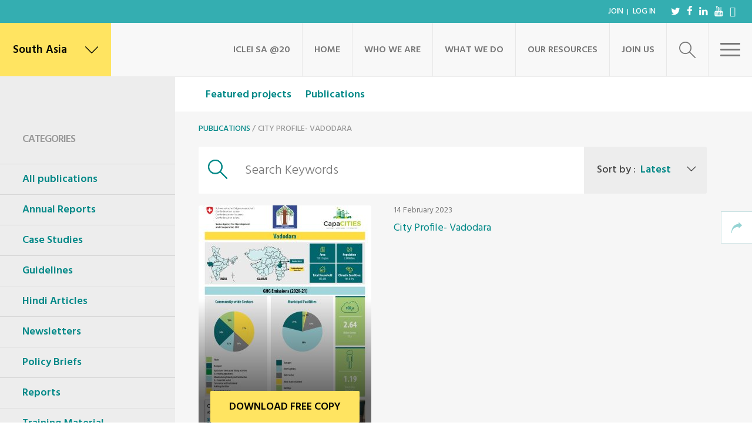

--- FILE ---
content_type: text/html; charset=UTF-8
request_url: https://southasia.iclei.org/publication/city-profile-vadodara/
body_size: 24020
content:
<!DOCTYPE html>
<html lang="en-US">
	<head>
		<!-- Google tag (gtag.js) -->
<script async src="https://www.googletagmanager.com/gtag/js?id=G-XGW2JVZXZ6"></script>
<script>
  window.dataLayer = window.dataLayer || [];
  function gtag(){dataLayer.push(arguments);}
  gtag('js', new Date());

  gtag('config', 'G-XGW2JVZXZ6');
</script>
		
		<meta name="viewport" content="width=device-width, initial-scale=1.0">
		<meta charset="UTF-8">
		<script type="text/javascript">
			var pathInfo = {
				base: 'https://southasia.iclei.org/wp-content/themes/iclei/',
				css: 'css/',
				js: 'js/',
				swf: 'swf/',
			}
		</script>
					<script type="text/javascript">var switchTo5x=true;</script>
			<script type="text/javascript" src="https://w.sharethis.com/button/buttons.js"></script>
			<script type="text/javascript">stLight.options({publisher: "c1bcc98d-82f8-42b9-9d15-66cbad590de8"}); </script> <script type="text/javascript" src="https://s.sharethis.com/loader.js"></script>
				<title>City Profile- Vadodara &#8211; ICLEI South Asia</title>
<style type="text/css">div[id^="wpcf7-f21765"] button.cf7mls_next {   }div[id^="wpcf7-f21765"] button.cf7mls_back {   }div[id^="wpcf7-f5769"] button.cf7mls_next {   }div[id^="wpcf7-f5769"] button.cf7mls_back {   }div[id^="wpcf7-f3557"] button.cf7mls_next {   }div[id^="wpcf7-f3557"] button.cf7mls_back {   }div[id^="wpcf7-f3548"] button.cf7mls_next {   }div[id^="wpcf7-f3548"] button.cf7mls_back {   }</style><meta name='robots' content='max-image-preview:large' />
	<style>img:is([sizes="auto" i], [sizes^="auto," i]) { contain-intrinsic-size: 3000px 1500px }</style>
	<link rel='dns-prefetch' href='//maps.googleapis.com' />
<link rel='dns-prefetch' href='//fonts.googleapis.com' />
<link rel='dns-prefetch' href='//use.fontawesome.com' />
<link rel="alternate" type="application/rss+xml" title="ICLEI South Asia &raquo; Feed" href="https://southasia.iclei.org/feed/" />
<link rel="alternate" type="application/rss+xml" title="ICLEI South Asia &raquo; Comments Feed" href="https://southasia.iclei.org/comments/feed/" />
<script type="text/javascript">
/* <![CDATA[ */
window._wpemojiSettings = {"baseUrl":"https:\/\/s.w.org\/images\/core\/emoji\/16.0.1\/72x72\/","ext":".png","svgUrl":"https:\/\/s.w.org\/images\/core\/emoji\/16.0.1\/svg\/","svgExt":".svg","source":{"concatemoji":"https:\/\/southasia.iclei.org\/wp-includes\/js\/wp-emoji-release.min.js?ver=6.8.3"}};
/*! This file is auto-generated */
!function(s,n){var o,i,e;function c(e){try{var t={supportTests:e,timestamp:(new Date).valueOf()};sessionStorage.setItem(o,JSON.stringify(t))}catch(e){}}function p(e,t,n){e.clearRect(0,0,e.canvas.width,e.canvas.height),e.fillText(t,0,0);var t=new Uint32Array(e.getImageData(0,0,e.canvas.width,e.canvas.height).data),a=(e.clearRect(0,0,e.canvas.width,e.canvas.height),e.fillText(n,0,0),new Uint32Array(e.getImageData(0,0,e.canvas.width,e.canvas.height).data));return t.every(function(e,t){return e===a[t]})}function u(e,t){e.clearRect(0,0,e.canvas.width,e.canvas.height),e.fillText(t,0,0);for(var n=e.getImageData(16,16,1,1),a=0;a<n.data.length;a++)if(0!==n.data[a])return!1;return!0}function f(e,t,n,a){switch(t){case"flag":return n(e,"\ud83c\udff3\ufe0f\u200d\u26a7\ufe0f","\ud83c\udff3\ufe0f\u200b\u26a7\ufe0f")?!1:!n(e,"\ud83c\udde8\ud83c\uddf6","\ud83c\udde8\u200b\ud83c\uddf6")&&!n(e,"\ud83c\udff4\udb40\udc67\udb40\udc62\udb40\udc65\udb40\udc6e\udb40\udc67\udb40\udc7f","\ud83c\udff4\u200b\udb40\udc67\u200b\udb40\udc62\u200b\udb40\udc65\u200b\udb40\udc6e\u200b\udb40\udc67\u200b\udb40\udc7f");case"emoji":return!a(e,"\ud83e\udedf")}return!1}function g(e,t,n,a){var r="undefined"!=typeof WorkerGlobalScope&&self instanceof WorkerGlobalScope?new OffscreenCanvas(300,150):s.createElement("canvas"),o=r.getContext("2d",{willReadFrequently:!0}),i=(o.textBaseline="top",o.font="600 32px Arial",{});return e.forEach(function(e){i[e]=t(o,e,n,a)}),i}function t(e){var t=s.createElement("script");t.src=e,t.defer=!0,s.head.appendChild(t)}"undefined"!=typeof Promise&&(o="wpEmojiSettingsSupports",i=["flag","emoji"],n.supports={everything:!0,everythingExceptFlag:!0},e=new Promise(function(e){s.addEventListener("DOMContentLoaded",e,{once:!0})}),new Promise(function(t){var n=function(){try{var e=JSON.parse(sessionStorage.getItem(o));if("object"==typeof e&&"number"==typeof e.timestamp&&(new Date).valueOf()<e.timestamp+604800&&"object"==typeof e.supportTests)return e.supportTests}catch(e){}return null}();if(!n){if("undefined"!=typeof Worker&&"undefined"!=typeof OffscreenCanvas&&"undefined"!=typeof URL&&URL.createObjectURL&&"undefined"!=typeof Blob)try{var e="postMessage("+g.toString()+"("+[JSON.stringify(i),f.toString(),p.toString(),u.toString()].join(",")+"));",a=new Blob([e],{type:"text/javascript"}),r=new Worker(URL.createObjectURL(a),{name:"wpTestEmojiSupports"});return void(r.onmessage=function(e){c(n=e.data),r.terminate(),t(n)})}catch(e){}c(n=g(i,f,p,u))}t(n)}).then(function(e){for(var t in e)n.supports[t]=e[t],n.supports.everything=n.supports.everything&&n.supports[t],"flag"!==t&&(n.supports.everythingExceptFlag=n.supports.everythingExceptFlag&&n.supports[t]);n.supports.everythingExceptFlag=n.supports.everythingExceptFlag&&!n.supports.flag,n.DOMReady=!1,n.readyCallback=function(){n.DOMReady=!0}}).then(function(){return e}).then(function(){var e;n.supports.everything||(n.readyCallback(),(e=n.source||{}).concatemoji?t(e.concatemoji):e.wpemoji&&e.twemoji&&(t(e.twemoji),t(e.wpemoji)))}))}((window,document),window._wpemojiSettings);
/* ]]> */
</script>
<style id='wp-emoji-styles-inline-css' type='text/css'>

	img.wp-smiley, img.emoji {
		display: inline !important;
		border: none !important;
		box-shadow: none !important;
		height: 1em !important;
		width: 1em !important;
		margin: 0 0.07em !important;
		vertical-align: -0.1em !important;
		background: none !important;
		padding: 0 !important;
	}
</style>
<link rel='stylesheet' id='contact-form-7-css' href='https://southasia.iclei.org/wp-content/plugins/contact-form-7/includes/css/styles.css?ver=6.1.3' type='text/css' media='all' />
<link rel='stylesheet' id='cf7msm_styles-css' href='https://southasia.iclei.org/wp-content/plugins/contact-form-7-multi-step-module/resources/cf7msm.css?ver=4.5' type='text/css' media='all' />
<link rel='stylesheet' id='cf7mls-css' href='https://southasia.iclei.org/wp-content/plugins/cf7-multi-step/assets/frontend/css/cf7mls.css?ver=2.7.9' type='text/css' media='all' />
<link rel='stylesheet' id='cf7mls_animate-css' href='https://southasia.iclei.org/wp-content/plugins/cf7-multi-step/assets/frontend/animate/animate.min.css?ver=2.7.9' type='text/css' media='all' />
<link rel='stylesheet' id='progress_wp_br_bootstrap-css' href='https://southasia.iclei.org/wp-content/plugins/progress-bar-wp/assets/css/bootstrap.css?ver=6.8.3' type='text/css' media='all' />
<link rel='stylesheet' id='progr_wp_b-font-awesome-css' href='https://southasia.iclei.org/wp-content/plugins/progress-bar-wp/assets/css/font-awesome/css/font-awesome.min.css?ver=6.8.3' type='text/css' media='all' />
<link rel='stylesheet' id='progr_wp_jq-ae-css' href='https://southasia.iclei.org/wp-content/plugins/progress-bar-wp/assets/css/meanmenu.min.css?ver=6.8.3' type='text/css' media='all' />
<link rel='stylesheet' id='progr_wp_animate-ae-css' href='https://southasia.iclei.org/wp-content/plugins/progress-bar-wp/assets/css/animate.min.css?ver=6.8.3' type='text/css' media='all' />
<link rel='stylesheet' id='tss-css' href='https://southasia.iclei.org/wp-content/plugins/testimonial-slider-and-showcase/assets/css/wptestimonial.css?ver=2.4.0' type='text/css' media='all' />
<link rel='stylesheet' id='vlp-public-css' href='https://southasia.iclei.org/wp-content/plugins/visual-link-preview/dist/public.css?ver=2.2.9' type='text/css' media='all' />
<link rel='stylesheet' id='wppa_style-css' href='https://southasia.iclei.org/wp-content/plugins/wp-photo-album-plus/wppa-style.css?ver=251122-102952' type='text/css' media='all' />
<style id='wppa_style-inline-css' type='text/css'>

.wppa-box {	border-style: solid; border-width:1px;border-radius:6px; -moz-border-radius:6px;margin-bottom:8px;background-color:#eeeeee;border-color:#cccccc; }
.wppa-mini-box { border-style: solid; border-width:1px;border-radius:2px;border-color:#cccccc; }
.wppa-cover-box {  }
.wppa-cover-text-frame {  }
.wppa-box-text {  }
.wppa-box-text, .wppa-box-text-nocolor { font-weight:normal; }
.wppa-thumb-text { font-weight:normal; }
.wppa-nav-text { font-weight:normal; }
.wppa-img { background-color:#eeeeee; }
.wppa-title { font-weight:bold; }
.wppa-fulldesc { font-weight:normal; }
.wppa-fulltitle { font-weight:normal; }
</style>
<link rel='stylesheet' id='cms-navigation-style-base-css' href='https://southasia.iclei.org/wp-content/plugins/wpml-cms-nav/res/css/cms-navigation-base.css?ver=1.5.1' type='text/css' media='screen' />
<link rel='stylesheet' id='cms-navigation-style-css' href='https://southasia.iclei.org/wp-content/plugins/wpml-cms-nav/res/css/cms-navigation.css?ver=1.5.1' type='text/css' media='screen' />
<link rel='stylesheet' id='main-css-css' href='https://southasia.iclei.org/wp-content/themes/iclei/css/main.css?ver=6.8.3' type='text/css' media='all' />
<link rel='stylesheet' id='google-fonts-1-css' href='https://fonts.googleapis.com/css?family=Hind%3A300%2C400%2C500%2C600%2C700&#038;ver=6.8.3' type='text/css' media='all' />
<link rel='stylesheet' id='google-fonts-2-css' href='https://fonts.googleapis.com/css?family=Cairo%3A400%2C200%2C300%2C600%2C700%2C900&#038;ver=6.8.3' type='text/css' media='all' />
<link rel='stylesheet' id='base-style-css' href='https://southasia.iclei.org/wp-content/themes/iclei-child/style.css?ver=6.8.3' type='text/css' media='all' />
<link rel='stylesheet' id='base-fontawesome-css' href='https://use.fontawesome.com/releases/v5.13.0/css/all.css?ver=6.8.3' type='text/css' media='all' />
<link rel='stylesheet' id='base-theme-css' href='https://southasia.iclei.org/wp-content/themes/iclei/theme.css?ver=6.8.3' type='text/css' media='all' />
<link rel='stylesheet' id='needsharebutton.min-css' href='https://southasia.iclei.org/wp-content/themes/iclei/css/needsharebutton.min.css?ver=6.8.3' type='text/css' media='all' />
<link rel='stylesheet' id='social-share-kit-css' href='https://southasia.iclei.org/wp-content/themes/iclei/css/social-share-kit.css?ver=6.8.3' type='text/css' media='all' />
<link rel='stylesheet' id='mediaelementplayer-css' href='https://southasia.iclei.org/wp-content/themes/iclei/css/mediaelementplayer.css?ver=6.8.3' type='text/css' media='all' />
<link rel='stylesheet' id='trx_mscf_style-css' href='https://southasia.iclei.org/wp-content/plugins/contact-form-7-multi-step-addon/assets/css/style.min.css?ver=1.0.1' type='text/css' media='all' />
<script type="text/javascript" src="https://southasia.iclei.org/wp-includes/js/dist/hooks.min.js?ver=4d63a3d491d11ffd8ac6" id="wp-hooks-js"></script>
<script type="text/javascript" src="https://southasia.iclei.org/wp-includes/js/dist/i18n.min.js?ver=5e580eb46a90c2b997e6" id="wp-i18n-js"></script>
<script type="text/javascript" id="wp-i18n-js-after">
/* <![CDATA[ */
wp.i18n.setLocaleData( { 'text direction\u0004ltr': [ 'ltr' ] } );
/* ]]> */
</script>
<script type="text/javascript" src="https://southasia.iclei.org/wp-content/plugins/wp-photo-album-plus/js/wppa-decls.js?ver=251122-92952" id="wppa-decls-js"></script>
<script type="text/javascript" id="wppa-decls-js-after">
/* <![CDATA[ */
const { __ } = wp.i18n;

wppaSiteUrl = "https://southasia.iclei.org",
wppaThumbPageSize = 0,
wppaResizeEndDelay = 200,
wppaScrollEndDelay = 200,
_wppaTextDelay = 800,
wppaEasingSlide = "swing",
wppaEasingLightbox = "swing",
wppaEasingPopup = "swing",
wppaUploadButtonText = "Browse...",
wppaOvlBigBrowse = false,
wppaOvlSmallBrowse = true,
wppaImageMagickDefaultAspect = "NaN",
wppaImageDirectory = "https://southasia.iclei.org/wp-content/uploads/wppa/icons/",
wppaWppaUrl = "https://southasia.iclei.org/wp-content/plugins/wp-photo-album-plus",
wppaIncludeUrl = "https://southasia.iclei.org/wp-includes",
wppaAjaxMethod = "rest",
wppaAjaxUrl = "https://southasia.iclei.org/wp-json/wp-photo-album-plus/endPoint",
wppaAdminAjaxUrl = "https://southasia.iclei.org/wp-admin/admin-ajax.php",
wppaUploadUrl = "https://southasia.iclei.org/wp-content/uploads/wppa",
wppaIsIe = false,
wppaIsSafari = false,
wppaSlideshowNavigationType = "icons",
wppaSlideshowDefaultTimeout = 2.5,
wppaAudioHeight = 32,
wppaFilmThumbTitle = "Double click to start/stop slideshow running",
wppaClickToView = "Click to view",
wppaLang = "",
wppaVoteForMe = "Vote for me!",
wppaVotedForMe = "Voted for me",
wppaGlobalFsIconSize = "32",
wppaFsFillcolor = "#999999",
wppaFsBgcolor = "transparent",
wppaFsPolicy = "lightbox",
wppaNiceScroll = false,
wppaNiceScrollOpts = {cursorwidth:'8px',
cursoropacitymin:0.4,
cursorcolor:'#777777',
cursorborder:'none',
cursorborderradius:'6px',
autohidemode:'leave',
nativeparentscrolling:false,
preservenativescrolling:false,
bouncescroll:false,
smoothscroll:true,
cursorborder:'2px solid transparent',
horizrailenabled:false,},
wppaVersion = "9.1.03.004",
wppaBackgroundColorImage = "#eeeeee",
wppaPopupLinkType = "photo",
wppaAnimationType = "fadeover",
wppaAnimationSpeed = 800,
wppaThumbnailAreaDelta = 14,
wppaTextFrameDelta = 181,
wppaBoxDelta = 14,
wppaFilmShowGlue = true,
wppaMiniTreshold = 500,
wppaRatingOnce = false,
wppaHideWhenEmpty = false,
wppaBGcolorNumbar = "#cccccc",
wppaBcolorNumbar = "#cccccc",
wppaBGcolorNumbarActive = "#333333",
wppaBcolorNumbarActive = "#333333",
wppaFontFamilyNumbar = "",
wppaFontSizeNumbar = "px",
wppaFontColorNumbar = "#777777",
wppaFontWeightNumbar = "normal",
wppaFontFamilyNumbarActive = "",
wppaFontSizeNumbarActive = "px",
wppaFontColorNumbarActive = "#777777",
wppaFontWeightNumbarActive = "bold",
wppaNumbarMax = "10",
wppaNextOnCallback = false,
wppaStarOpacity = 0.2,
wppaEmailRequired = "required",
wppaSlideBorderWidth = 0,
wppaAllowAjax = true,
wppaThumbTargetBlank = false,
wppaRatingMax = 5,
wppaRatingDisplayType = "graphic",
wppaRatingPrec = 2,
wppaStretch = false,
wppaMinThumbSpace = 4,
wppaThumbSpaceAuto = true,
wppaMagnifierCursor = "magnifier-small.png",
wppaAutoOpenComments = true,
wppaUpdateAddressLine = true,
wppaSlideSwipe = false,
wppaMaxCoverWidth = 1024,
wppaSlideToFullpopup = false,
wppaComAltSize = 75,
wppaBumpViewCount = true,
wppaBumpClickCount = false,
wppaShareHideWhenRunning = true,
wppaFotomoto = false,
wppaFotomotoHideWhenRunning = false,
wppaCommentRequiredAfterVote = false,
wppaFotomotoMinWidth = 400,
wppaOvlHires = true,
wppaSlideVideoStart = false,
wppaSlideAudioStart = false,
wppaOvlRadius = 12,
wppaOvlBorderWidth = 8,
wppaThemeStyles = "",
wppaStickyHeaderHeight = 0,
wppaRenderModal = false,
wppaModalQuitImg = "url(https://southasia.iclei.org/wp-content/uploads/wppa/icons/smallcross-black.gif )",
wppaBoxRadius = "6",
wppaModalBgColor = "#ffffff",
wppaUploadEdit = "-none-",
wppaSvgFillcolor = "#666666",
wppaSvgBgcolor = "transparent",
wppaOvlSvgFillcolor = "#999999",
wppaOvlSvgBgcolor = "transparent",
wppaSvgCornerStyle = "medium",
wppaHideRightClick = false,
wppaGeoZoom = 10,
wppaLazyLoad = true,
wppaAreaMaxFrac = 0,
wppaAreaMaxFracSlide = 0,
wppaAreaMaxFracAudio = 0,
wppaIconSizeNormal = "default",
wppaIconSizeSlide = "default",
wppaResponseSpeed = 0,
wppaExtendedResizeCount = 0,
wppaExtendedResizeDelay = 1000,
wppaCoverSpacing = 8,
wppaFilmonlyContinuous = false,
wppaNoAnimateOnMobile = false,
wppaAjaxScroll = true,
wppaThumbSize = 100,
wppaTfMargin = 4,
wppaRequestInfoDialogText = "Please specify your question",
wppaThumbAspect = 0.75,
wppaStartStopNew = false,
wppaSlideVideoPauseStop = false,
wppaThumbNolink = false;
wppaOvlTxtHeight = "auto",
wppaOvlOpacity = 0.8,
wppaOvlOnclickType = "none",
wppaOvlTheme = "black",
wppaOvlAnimSpeed = 300,
wppaOvlSlideSpeedDefault = 5000,
wppaVer4WindowWidth = 800,
wppaVer4WindowHeight = 600,
wppaOvlShowCounter = true,
wppaOvlFontFamily = "",
wppaOvlFontSize = "10",
wppaOvlFontColor = "",
wppaOvlFontWeight = "bold",
wppaOvlLineHeight = "10",
wppaOvlVideoStart = true,
wppaOvlAudioStart = true,
wppaOvlSlideStartDefault = true,
wppaOvlShowStartStop = true,
wppaIsMobile = false,
wppaIsIpad = false,
wppaOvlIconSize = "32px",
wppaOvlBrowseOnClick = false,
wppaOvlGlobal = false,
wppaPhotoDirectory = "https://southasia.iclei.org/wp-content/uploads/wppa/",
wppaThumbDirectory = "https://southasia.iclei.org/wp-content/uploads/wppa/thumbs/",
wppaTempDirectory = "https://southasia.iclei.org/wp-content/uploads/wppa/temp/",
wppaFontDirectory = "https://southasia.iclei.org/wp-content/uploads/wppa/fonts/",
wppaOutputType = "-none-",
wppaOvlNavIconSize = 32,
wppaOvlVideoPauseStop = false;var
wppaShortcodeTemplate = "";
wppaShortcodeTemplateId = "";
/* ]]> */
</script>
<script type="text/javascript" src="https://southasia.iclei.org/wp-includes/js/jquery/jquery.min.js?ver=3.7.1" id="jquery-core-js"></script>
<script type="text/javascript" src="https://southasia.iclei.org/wp-includes/js/jquery/jquery-migrate.min.js?ver=3.4.1" id="jquery-migrate-js"></script>
<script type="text/javascript" src="https://southasia.iclei.org/wp-includes/js/jquery/jquery.form.min.js?ver=4.3.0" id="jquery-form-js"></script>
<script type="text/javascript" src="https://southasia.iclei.org/wp-includes/js/imagesloaded.min.js?ver=5.0.0" id="imagesloaded-js"></script>
<script type="text/javascript" src="https://southasia.iclei.org/wp-includes/js/masonry.min.js?ver=4.2.2" id="masonry-js"></script>
<script type="text/javascript" defer src="https://southasia.iclei.org/wp-includes/js/jquery/jquery.masonry.min.js?ver=3.1.2b" id="jquery-masonry-js"></script>
<script type="text/javascript" src="https://southasia.iclei.org/wp-includes/js/jquery/ui/core.min.js?ver=1.13.3" id="jquery-ui-core-js"></script>
<script type="text/javascript" src="https://southasia.iclei.org/wp-includes/js/jquery/ui/mouse.min.js?ver=1.13.3" id="jquery-ui-mouse-js"></script>
<script type="text/javascript" src="https://southasia.iclei.org/wp-includes/js/jquery/ui/resizable.min.js?ver=1.13.3" id="jquery-ui-resizable-js"></script>
<script type="text/javascript" src="https://southasia.iclei.org/wp-includes/js/jquery/ui/draggable.min.js?ver=1.13.3" id="jquery-ui-draggable-js"></script>
<script type="text/javascript" src="https://southasia.iclei.org/wp-includes/js/jquery/ui/controlgroup.min.js?ver=1.13.3" id="jquery-ui-controlgroup-js"></script>
<script type="text/javascript" src="https://southasia.iclei.org/wp-includes/js/jquery/ui/checkboxradio.min.js?ver=1.13.3" id="jquery-ui-checkboxradio-js"></script>
<script type="text/javascript" src="https://southasia.iclei.org/wp-includes/js/jquery/ui/button.min.js?ver=1.13.3" id="jquery-ui-button-js"></script>
<script type="text/javascript" src="https://southasia.iclei.org/wp-includes/js/jquery/ui/dialog.min.js?ver=1.13.3" id="jquery-ui-dialog-js"></script>
<script type="text/javascript" id="wppa-all-js-extra">
/* <![CDATA[ */
var wppaObj = {"restUrl":"https:\/\/southasia.iclei.org\/wp-json\/","restNonce":"3698d7b96d"};
/* ]]> */
</script>
<script type="text/javascript" src="https://southasia.iclei.org/wp-content/plugins/wp-photo-album-plus/js/wppa-all.js?ver=251122-92952" id="wppa-all-js"></script>
<script type="text/javascript" src="https://southasia.iclei.org/wp-content/plugins/wp-photo-album-plus/vendor/jquery-easing/jquery.easing.min.js?ver=9.1.03.004" id="nicescrollr-easing-min-js-js"></script>
<link rel="https://api.w.org/" href="https://southasia.iclei.org/wp-json/" /><link rel="EditURI" type="application/rsd+xml" title="RSD" href="https://southasia.iclei.org/xmlrpc.php?rsd" />
<link rel="canonical" href="https://southasia.iclei.org/publication/city-profile-vadodara/" />
<link rel='shortlink' href='https://southasia.iclei.org/?p=19015' />
<link rel="alternate" title="oEmbed (JSON)" type="application/json+oembed" href="https://southasia.iclei.org/wp-json/oembed/1.0/embed?url=https%3A%2F%2Fsouthasia.iclei.org%2Fpublication%2Fcity-profile-vadodara%2F" />
<link rel="alternate" title="oEmbed (XML)" type="text/xml+oembed" href="https://southasia.iclei.org/wp-json/oembed/1.0/embed?url=https%3A%2F%2Fsouthasia.iclei.org%2Fpublication%2Fcity-profile-vadodara%2F&#038;format=xml" />
<meta name="generator" content="Elementor 3.33.1; features: e_font_icon_svg, additional_custom_breakpoints; settings: css_print_method-external, google_font-enabled, font_display-swap">
<style type="text/css">.recentcomments a{display:inline !important;padding:0 !important;margin:0 !important;}</style>		<script src="https://southasia.iclei.org/wp-content/plugins/guideme//js/webtag.js" data-webtag-config='{
			"dataURL":"https://southasia.iclei.org/wp-admin/admin-ajax.php?action=gm_markers&post_id=19015",
			"pinImageSRC": "https://southasia.iclei.org/wp-content/plugins/guideme//images/pin.svg",
			"pinInnerOffsetX": 10,
			"pinInnerOffsetY": 24		}'></script>  	
		<script src="https://southasia.iclei.org/wp-content/plugins/guideme//js/webtag-hooks.js"></script>
		<link rel="stylesheet" href="https://southasia.iclei.org/wp-content/plugins/guideme//css/webtag.css">
					<style>
				.e-con.e-parent:nth-of-type(n+4):not(.e-lazyloaded):not(.e-no-lazyload),
				.e-con.e-parent:nth-of-type(n+4):not(.e-lazyloaded):not(.e-no-lazyload) * {
					background-image: none !important;
				}
				@media screen and (max-height: 1024px) {
					.e-con.e-parent:nth-of-type(n+3):not(.e-lazyloaded):not(.e-no-lazyload),
					.e-con.e-parent:nth-of-type(n+3):not(.e-lazyloaded):not(.e-no-lazyload) * {
						background-image: none !important;
					}
				}
				@media screen and (max-height: 640px) {
					.e-con.e-parent:nth-of-type(n+2):not(.e-lazyloaded):not(.e-no-lazyload),
					.e-con.e-parent:nth-of-type(n+2):not(.e-lazyloaded):not(.e-no-lazyload) * {
						background-image: none !important;
					}
				}
			</style>
			<link rel="icon" href="https://southasia.iclei.org/wp-content/uploads/2022/07/cropped-cropped-favicon-32x32.png" sizes="32x32" />
<link rel="icon" href="https://southasia.iclei.org/wp-content/uploads/2022/07/cropped-cropped-favicon-192x192.png" sizes="192x192" />
<link rel="apple-touch-icon" href="https://southasia.iclei.org/wp-content/uploads/2022/07/cropped-cropped-favicon-180x180.png" />
<meta name="msapplication-TileImage" content="https://southasia.iclei.org/wp-content/uploads/2022/07/cropped-cropped-favicon-270x270.png" />
		<style type="text/css" id="wp-custom-css">
			    .intro-block .container {
        padding-top: 20px;
        padding-bottom: 10px;
    }		</style>
			</head>
	<body class="wp-singular publication-template-default single single-publication postid-19015 wp-theme-iclei wp-child-theme-iclei-child metaslider-plugin inverted-header elementor-default elementor-kit-23871">
		<div id="wrapper">
						<header id="header">
									<div class="topbar">
						<ul id="menu-header-top" class="topnav"><li id="menu-item-7065" class="menu-item menu-item-type-custom menu-item-object-custom menu-item-7065"><a href="https://iclei.org/en/join.html">Join</a></li>
<li id="menu-item-21" class="menu-item menu-item-type-custom menu-item-object-custom menu-item-21"><a href="https://members.iclei.org">Log In</a></li>
</ul>						     <ul class="social-networks">
                                 <li><a target="_blank" href="https://twitter.com/ICLEISouthAsia" class="icon-twitter"></a></li>
                                            <li><a target="_blank" href="https://www.facebook.com/ICLEISouthAsia" class="icon-facebook"></a></li>
                                            <li><a target="_blank" href="https://www.linkedin.com/in/icleisouthasia/" class="icon-linkedin"></a></li>
                                            <li><a target="_blank" href="https://www.youtube.com/user/icleisouthasia/" class="icon-youtube"></a></li>
                                            <li><a target="_blank" href="https://www.instagram.com/iclei_southasia/" class="icon-instagram"></a></li>
                     </ul>
					</div>
								<div class="header-holder">
											<div class="logo" itemscope itemtype="http://schema.org/Brand">
													</div>
										<div class="locations">
    <a href="#" class="location-btn icon-earth"><span>South Asia</span> <i class="icon-down"></i></a>
    <div class="locations-slide">
        <div class="holder js-map-holder">
            <ul class="locations-list"></ul>
            <div class="map" data-styles="https://southasia.iclei.org/wp-content/themes/iclei/styles.json" data-markers="https://southasia.iclei.org?officess-markers=get">
                <div class="map-canvas"></div>
            </div>
        </div>
    </div>
</div>

					<div class="menu-area">
						<a href="#" class="menu-btn"><span class="text">Close</span><span class="menubtn"><span></span></span></a>
					</div>
					<div class="search-area">
    <a href="#" class="search-btn search-open icon-search"></a>
    <div class="search-slide">
        <div class="slide-holder">
            <form method="get" class="search-form" action="https://southasia.iclei.org" >
                <fieldset>
                    <label class="icon-search" for="search"></label>
                    <input type="search"  class="form-control" id="search" name="s" placeholder="Search this website" value="" />
                    <a href="#" class="search-open icon-cancel"></a>
                </fieldset>
            </form>
        </div>
    </div>
</div>
					<nav id="nav" class="menu-new-menu-container"><ul id="menu-new-menu" class="menu"><li id="menu-item-22755" class="menu-item menu-item-type-post_type menu-item-object-page menu-item-22755"><a href="https://southasia.iclei.org/iclei-sa-20/">ICLEI SA @20</a></li>
<li id="menu-item-22853" class="menu-item menu-item-type-post_type menu-item-object-page menu-item-home menu-item-22853"><a href="https://southasia.iclei.org/">Home</a></li>
<li id="menu-item-21507" class="menu-item menu-item-type-custom menu-item-object-custom menu-item-has-children menu-item-21507"><a>WHO WE ARE</a>
<ul class="dropdown">
	<li id="menu-item-21628" class="menu-item menu-item-type-custom menu-item-object-custom menu-item-has-children menu-item-21628"><a class="hasdrop-down">Governance</a>
	<ul class="subdrop">
		<li id="menu-item-21630" class="menu-item menu-item-type-post_type menu-item-object-page menu-item-21630"><a href="https://southasia.iclei.org/rexcom/">REXCom</a></li>
		<li id="menu-item-21629" class="menu-item menu-item-type-custom menu-item-object-custom menu-item-21629"><a href="https://iclei.org/our-leadership/">GEXCom</a></li>
		<li id="menu-item-21636" class="menu-item menu-item-type-post_type menu-item-object-page menu-item-21636"><a href="https://southasia.iclei.org/board-of-trustees/">Board of Trustees</a></li>
	</ul>
</li>
	<li id="menu-item-21622" class="menu-item menu-item-type-custom menu-item-object-custom menu-item-has-children menu-item-21622"><a class="hasdrop-down">Country Offices</a>
	<ul class="subdrop">
		<li id="menu-item-21626" class="menu-item menu-item-type-post_type menu-item-object-page menu-item-21626"><a href="https://southasia.iclei.org/nepal/">Nepal</a></li>
		<li id="menu-item-21627" class="menu-item menu-item-type-post_type menu-item-object-page menu-item-21627"><a href="https://southasia.iclei.org/bangladesh-office/">Bangladesh</a></li>
	</ul>
</li>
	<li id="menu-item-21637" class="menu-item menu-item-type-custom menu-item-object-custom menu-item-has-children menu-item-21637"><a class="hasdrop-down">ICLEI Members</a>
	<ul class="subdrop">
		<li id="menu-item-21640" class="menu-item menu-item-type-custom menu-item-object-custom menu-item-21640"><a target="_blank" href="https://members.iclei.org/index.php/login/">Member Portal</a></li>
	</ul>
</li>
</ul>
</li>
<li id="menu-item-22049" class="menu-item menu-item-type-custom menu-item-object-custom menu-item-has-children menu-item-22049"><a>WHAT WE DO</a>
<ul class="dropdown">
	<li id="menu-item-21995" class="menu-item menu-item-type-post_type menu-item-object-page menu-item-21995"><a href="https://southasia.iclei.org/our-projects/">Our Projects</a></li>
	<li id="menu-item-21648" class="menu-item menu-item-type-post_type menu-item-object-page menu-item-21648"><a href="https://southasia.iclei.org/knowledge-network/">Knowledge Network</a></li>
	<li id="menu-item-23822" class="menu-item menu-item-type-custom menu-item-object-custom menu-item-23822"><a href="https://arisecitiesforum.org/">Arise Cities Forum</a></li>
	<li id="menu-item-22270" class="menu-item menu-item-type-post_type menu-item-object-page menu-item-has-children menu-item-22270"><a href="https://southasia.iclei.org/youth-and-sustainability/" class="hasdrop-down">Youth and Sustainability</a>
	<ul class="subdrop">
		<li id="menu-item-24089" class="menu-item menu-item-type-post_type menu-item-object-page menu-item-24089"><a href="https://southasia.iclei.org/hackathon/">Hackathon</a></li>
	</ul>
</li>
</ul>
</li>
<li id="menu-item-21508" class="menu-item menu-item-type-custom menu-item-object-custom menu-item-has-children menu-item-21508"><a>OUR RESOURCES</a>
<ul class="dropdown">
	<li id="menu-item-21651" class="menu-item menu-item-type-custom menu-item-object-custom menu-item-21651"><a href="https://southasia.iclei.org/publication/">Publications</a></li>
	<li id="menu-item-21947" class="menu-item menu-item-type-custom menu-item-object-custom menu-item-21947"><a href="https://southasia.iclei.org/latest/?ptype=news">News</a></li>
	<li id="menu-item-21653" class="menu-item menu-item-type-post_type menu-item-object-page menu-item-21653"><a href="https://southasia.iclei.org/statutory-compliance/">Statutory Compliance</a></li>
	<li id="menu-item-21654" class="menu-item menu-item-type-custom menu-item-object-custom menu-item-has-children menu-item-21654"><a class="hasdrop-down">Tools &#038; Training</a>
	<ul class="subdrop">
		<li id="menu-item-21930" class="menu-item menu-item-type-taxonomy menu-item-object-publication-cat menu-item-21930"><a href="https://southasia.iclei.org/publication-cat/guidelines/">Guidelines</a></li>
		<li id="menu-item-21929" class="menu-item menu-item-type-taxonomy menu-item-object-publication-cat menu-item-21929"><a href="https://southasia.iclei.org/publication-cat/training-material/">Training Material</a></li>
	</ul>
</li>
</ul>
</li>
<li id="menu-item-22048" class="menu-item menu-item-type-custom menu-item-object-custom menu-item-has-children menu-item-22048"><a>JOIN US</a>
<ul class="dropdown">
	<li id="menu-item-21663" class="menu-item menu-item-type-post_type menu-item-object-page menu-item-21663"><a href="https://southasia.iclei.org/tenders/">Tenders</a></li>
</ul>
</li>
</ul></nav>				</div>
			</header>
<div class="nav-btns">
    <a href="#" class="categories-btn">categories</a>
    <a href="#" class="filter-btn">Filter</a>
</div>
<div id="two-columns" class="v2 activities clearfix">
				<aside class="categories">
			<strong class="title">CATEGORIES</strong>
			<ul>
				<li>
					<a  href="https://southasia.iclei.org/publication/">All publications</a>
				</li>
									<li><a href="https://southasia.iclei.org/publication-cat/annual-reports/">Annual Reports</a></li>
									<li><a href="https://southasia.iclei.org/publication-cat/case-studies/">Case Studies</a></li>
									<li><a href="https://southasia.iclei.org/publication-cat/guidelines/">Guidelines</a></li>
									<li><a href="https://southasia.iclei.org/publication-cat/hindi-articles/">Hindi Articles</a></li>
									<li><a href="https://southasia.iclei.org/publication-cat/newsletters/">Newsletters</a></li>
									<li><a href="https://southasia.iclei.org/publication-cat/policy-briefs/">Policy Briefs</a></li>
									<li><a href="https://southasia.iclei.org/publication-cat/reports/">Reports</a></li>
									<li><a href="https://southasia.iclei.org/publication-cat/training-material/">Training Material</a></li>
							</ul>
		</aside>
	    <section id="content" class="v2 publications">
        <nav class="filter-nav"><ul id="navigation" class="navigation"><li id="menu-item-8645" class="menu-item menu-item-type-post_type menu-item-object-page menu-item-8645"><a href="https://southasia.iclei.org/project/our-projects/">Featured projects</a></li>
<li id="menu-item-372" class="menu-item menu-item-type-post_type_archive menu-item-object-publication menu-item-372"><a href="https://southasia.iclei.org/publication/">Publications</a></li>
</ul></nav>            <div class="breadcrumbs-bar">
        <ul class="breadcrumbs"><!-- Breadcrumb NavXT 7.4.1 -->
<li class="archive post-publication-archive"><span property="itemListElement" typeof="ListItem"><a property="item" typeof="WebPage" title="Go to Publications." href="https://southasia.iclei.org/publication/" class="archive post-publication-archive" ><span property="name">Publications</span></a><meta property="position" content="1"></span></li>
<li class="post post-publication current-item"><span class="post post-publication current-item">City Profile- Vadodara</span></li>
</ul>
    </div>
        <div class="activities-area">
            <div class="search-bar search-filter">
    <form action="https://southasia.iclei.org/publication/" class="search-form disable-ajax-search-form">
        <label class="icon-search search-btn"></label>
        <!-- tags list -->
                <div class="input-holder">
            <input type="search" id="searchtxt" name="cs" value="" class="form-control" placeholder="Search Keywords ">
        </div>

        <button type="submit" class="icon-search search-btn"></button>
            </form>
        <div class="sort-by">
        <a class="sort-opener icon-down-open-big">Sort by :  &nbsp; <span>Latest</span></a>
        <ul class="sort-list">
                            <li><a href="https://southasia.iclei.org/publication/?sort_by=date">Latest</a></li>
                            <li><a href="https://southasia.iclei.org/publication/?sort_by=title">Title</a></li>
                    </ul>
    </div>
</div>
                        <div class="post-description">
                                    <div class="img-holder">
                        <img fetchpriority="high" width="294" height="390" src="https://southasia.iclei.org/wp-content/uploads/2023/02/Vadodara_low-res_page-0001-294x390.jpg" class="attachment-publication size-publication wp-post-image" alt="" decoding="async" />                        <a href="https://southasia.iclei.org/wp-content/uploads/2023/02/Vadodara_low-res.pdf" download class="btn">DOWNLOAD free copy</a>                    </div>
                                <div class="description-data">
                    <time class="time" datetime="2023-02-14">
                     14 February 2023                    </time>
                    <h2>City Profile- Vadodara</h2>                                                                            </div>
            </div>
            <div class='yarpp yarpp-related yarpp-related-website yarpp-related-none yarpp-template-list'>
<p>No related posts.</p>
</div>
        </div>
    </section>
</div>
		<div class="social-area soc-popup-holder">
    <a href="#" class="soc-opener"><i class="icon-reply"></i></a>
    <div class="popup">
        <ul class="social-list">
            <li><a target="_blank" href="https://twitter.com/share?original_referer=https://southasia.iclei.org"><i class="icon-twitter"></i></a></li>
            <li><a target="_blank" href="https://www.facebook.com/sharer.php?u=https://southasia.iclei.org"><i class="icon-facebook"></i></a></li>
            <li><a target="_blank" href="http://www.linkedin.com/shareArticle?mini=true&amp;url=https://southasia.iclei.org"><i class="icon-linkedin"></i></a></li>
        </ul>
    </div>
</div>
		    <div class="contacts-popup">
        <a href="#" class="icon-close-1 contact-btn"></a>
        <div class="holder">
            <div class="contacts-frame">

                                    
                                                                                                    <div class="widget">
                                <strong class="title">ICLEI WORLD SECRETARIAT</strong>                                                                                                                                                                                                                                                                                                                                                                                                                                                                                        
                                                                                                                                                                                                                <address>Kaiser-Friedrich-Str. 7<br> 53113 Bonn<br> Germany</address>                                                                                                                                                                                                                                                            <span class="tel">
                                                                                                                    <a href="tel:+4922897629900">T: +49-228/97 62 99-00</a><br>                                                                                                            </span>
                                                                        						<span class="tel"><a href="tel:+4922897629901">F.+49-228/97 62 99-01</a></span>                                                                                                    <span class="sub-title">Email:</span>
                                                    <ul class="info-list">
                                                        
                                                                                                                                                                                                                                                    <li>Membership inquiries:<br><a href="/cdn-cgi/l/email-protection#55383038373027263d3c25153c3639303c7b3a2732"><span class="__cf_email__" data-cfemail="127f777f707760617a7b62527b717e777b3c7d6075">[email&#160;protected]</span></a></li>
                                                            
                                                        
                                                                                                                                                                                                                                                    <li>Communications inquiries:<br><a href="/cdn-cgi/l/email-protection#c7aaa2a3aea687aea4aba2aee9a8b5a0"><span class="__cf_email__" data-cfemail="345951505d55745d5758515d1a5b4653">[email&#160;protected]</span></a></li>
                                                            
                                                        
                                                                                                                                                                                                                                                    <li>Climate inquiries:<br><a href="/cdn-cgi/l/email-protection#1f7c7376727e6b7a317c7a716b7a6d5f767c737a7631706d78"><span class="__cf_email__" data-cfemail="d0b3bcb9bdb1a4b5feb3b5bea4b5a290b9b3bcb5b9febfa2b7">[email&#160;protected]</span></a></li>
                                                            
                                                        
                                                                                                                                                                                                                                                    <li>Events inquiries:<br><a href="/cdn-cgi/l/email-protection#ea898b9a8b89839e93c4898f849e8f98aa8389868f83c485988d"><span class="__cf_email__" data-cfemail="0b686a7b6a68627f7225686e657f6e794b6268676e622564796c">[email&#160;protected]</span></a></li>
                                                            
                                                        
                                                                                                                                                                                                                                                    <li>General inquiries:<br><a href="/cdn-cgi/l/email-protection#fd949e919894d38a8ebd949e919894d3928f9a"><span class="__cf_email__" data-cfemail="2e474d424b4700595d6e474d424b4700415c49">[email&#160;protected]</span></a></li>
                                                            
                                                                                                            </ul>
                                                                                                                                                     <a href="https://iclei.org" class="link">iclei.org</a>
                                                 
                                                                                                                                                                                    </div>
                        
                    
                                                                                                    <div class="widget">
                                <strong class="title">EUROPE</strong>                                                                                                                                                                                                                                                                                                                                                                                                                                                                                                                                        <div class="info-frame">
                                                    <strong class="subheading">European Secretariat</strong>                                                                                                                                                                                                                                <address>Leopoldring 3<br>79098 Freiburg, Germany</address>                                                                                    							                                                                                                                                                                <ul class="info-list">
                                                                                                                            <li>
                                                                                                                                            <a href="tel:+49761368920">T: +49-761/368920</a><br>                                                                                                                                    </li>
                                                                                                                        <li><a href="tel:+497613689219">F: +49-761/3689219</a></li>                                                            <li><a href="/cdn-cgi/l/email-protection#fe97d8ddc7c7c5d8ddcfcec6c5d8ddcfcecfc5d8ddcfcecbc5d39bd8ddcfcfc9c5d8ddcfcfcac5d8ddcfcfcfc58ed8ddcfcecfc5d8ddc8cac597d8ddc7c7c5d8ddcfcec6c59bd8ddcfcecbc5d8ddcac8c5d8ddcfcfcfc5d8ddcfcfcac599">E: i&#99;&#108;&#101;&#105;-e&#117;&#114;&#111;p&#101;&#64;i&#99;&#108;e&#105;&#46;&#111;&#114;g</a></li>                                                        </ul>
                                                                                                                                                            	 <a href="http://www.iclei-europe.org" class="link">www.iclei-europe.org</a>
                                                                                                     </div>
                                                                                                                                                                                                                                                                                                                                                                                                                                                                                                                                                                                            <div class="info-frame">
                                                    <strong class="subheading">Brussels Office</strong>                                                                                                                                                                                                                                <address>Av. de Tervuren 35 <br>1040 Bruxelles <br>Belgium</address>                                                                                    							                                                                                                                                                                <ul class="info-list">
                                                                                                                            <li>
                                                                                                                                            <a href="tel:+3227352850">T: +32 2 735 28 50</a><br>                                                                                                                                    </li>
                                                                                                                        <li><a href="tel:+3227352850">F: +32 2 735 28 50</a></li>                                                            <li><a href="/cdn-cgi/l/email-protection#a98f8a909192dbdcdadacc8f8a98999192da8f8a9d9c928f8a989898928f8a98999b92cfc0cacc8f8a9f9d92c08f8a909092c58f8a989998928f8a98999c928f8a9d9f92c68f8a98989d928f8a98999a92">E: &#98;russe&#108;s&#45;&#111;&#102;fice&#64;i&#99;l&#101;&#105;&#46;o&#114;&#103;</a></li>                                                        </ul>
                                                                                                                                                        </div>
                                                                                                                                                                                                                                                                                                                                                                                                                                                                                                                                                                                            <div class="info-frame">
                                                    <strong class="subheading">Berlin Office</strong>                                                                                                                                                                                                                                <address>St. Oberholz ROS Team Room 4.02 Rosenthaler Str. 72a 10119 Berlin, Germany</address>                                                                                    							                                                                                                                                                                <ul class="info-list">
                                                                                                                            <li>
                                                                                                                                            <a href="tel:+49761368920">T: +49 761 36 89 2-0</a><br>                                                                                                                                    </li>
                                                                                                                        <li><a href="tel:+497613689219">F: +49 761 36 89 2-19</a></li>                                                            <li><a href="/cdn-cgi/l/email-protection#84a2a7bdbcbfa2a7b5b4b5bfa2a7b5b5b0bfa2a7b5b4bcbfeda2a7b5b5b4bfa9eba2a7b5b4b6bfe2eda2a7bdbdbfe1a2a7b2b0bfede7a2a7b5b4bcbfe1a2a7b5b4b1bfa2a7b0b2bfeba2a7b5b5b0bfa2a7b5b4b7bf">E: &#98;&#101;&#114;&#108;i&#110;-o&#102;fi&#99;e&#64;ic&#108;e&#105;&#46;o&#114;&#103;</a></li>                                                        </ul>
                                                                                                                                                        </div>
                                                                                                                                                                                    </div>
                        
                    
                                                                                                    <div class="widget">
                                <strong class="title">AFRICA SECRETARIAT</strong>                                                                                                                                                                                                                                                                                                                                                                                                                                                                                                                                        <div class="info-frame">
                                                                                                                                                                <div class="address-holder">                                                                                                                    <address>Physical address:<br>3 Knowledge Park<br>Century City<br>Cape Town<br>8001<br>South Africa</address>                                                                                                                    <address>Postal address:<br>PO Box 5319<br>Tygervalley<br>7536<br>South Africa</address>                                                                                    							</div>                                                                                                                                                                <ul class="info-list">
                                                                                                                            <li>
                                                                                                                                            <a href="tel:+27212020381">T: +27 21 202 0381</a><br>                                                                                                                                    </li>
                                                                                                                                                                                    <li><a href="/cdn-cgi/l/email-protection#5670756766636d70756f6f6d707567666e6d70756766676d70756766636d7b70756f616d70756766646d2470756766636d70756f6f6d37707560626d70756766636d353a3370756766636d7870756767676d70756767626d70756766656d">E: &#105;&#99;&#108;&#101;&#105;-&#97;&#102;r&#105;&#99;a&#64;&#105;cle&#105;.&#111;&#114;&#103;</a></li>                                                        </ul>
                                                                                                                                                            	 <a href="http://www.iclei.org/africa" class="link">www.iclei.org/africa</a>
                                                                                                     </div>
                                                                                                                                                                                    </div>
                        
                    
                                                                                                    <div class="widget">
                                <strong class="title">NORTH AMERICA</strong>                                                                                                                                                                                                                                                                                                                                                                                                                                                                                                                                        <div class="info-frame">
                                                    <strong class="subheading">Canada Office</strong>                                                                                                                                                                                                                                <address>401 Richmond St. W<br>Studio 204<br>Toronto, Ontario<br>M5V 3A8, Canada</address>                                                                                    							                                                                                                                                                                <ul class="info-list">
                                                                                                                            <li>
                                                                                                                                            <a href="tel:+16477284308">T: +1-647/728-4308</a><br>                                                                                                                                    </li>
                                                                                                                                                                                    <li><a href="/cdn-cgi/l/email-protection#543d3738313d7972776d6d6f72776d636f3a72776d636f3072776d636f727762606f72776564616f72776d6d6f727765646c6f72776564656f72776564616f7a72776565656f72776565606f72776564676f">E: iclei-&#99;&#97;n&#97;d&#97;&#64;&#105;&#99;&#108;&#101;&#105;.&#111;&#114;&#103;</a></li>                                                        </ul>
                                                                                                                                                            	 <a href="http://www.iclei.org/canada" class="link">www.iclei.org/canada</a>
                                                                                                     </div>
                                                                                                                                                                                                                                                                                                                                                                                                                                                                                                                                                                                            <div class="info-frame">
                                                    <strong class="subheading">USA Office</strong>                                                                                                                                                                                                                                <address>536 Wynkoop St.<br>Suite 901<br>Denver, Colorado<br>USA 80202</address>                                                                                    							                                                                                                                                                                <ul class="info-list">
                                                                                                                            <li>
                                                                                                                                            <a href="tel:+15108440699309">T: +1 510 844-0699x309</a><br>                                                                                                                                    </li>
                                                                                                                        <li><a href="tel:+15108440698">F: +1 510 844-0698</a></li>                                                            <li><a href="/cdn-cgi/l/email-protection#5a33397c796b6a62613f33772f7c796b6b6f613b7c796c6e617c796b6a6f6139367c796b6a6b617c796b6a6f617c796e6c617c796b6b6b617c796b6b6e613d">E: ic&#108;ei-u&#115;a&#64;&#105;cl&#101;&#105;&#46;&#111;&#114;g</a></li>                                                        </ul>
                                                                                                                                                            	 <a href="http://www.icleiusa.org" class="link">www.icleiusa.org</a>
                                                                                                     </div>
                                                                                                                                                                                    </div>
                        
                    
                                                                                                    <div class="widget">
                                <strong class="title">MEXICO, CENTRAL AMERICA AND THE CARIBBEAN</strong>                                                                                                                                                                                                                                                                                                                                                                                                                                                                                                                                        <div class="info-frame">
                                                    <strong class="subheading">Mexico, Central American and Caribbean Secretariat</strong>                                                                                                                                                                                                                                <address>Eje Central Lazaro Cardenas 13 Building Miguel Abed, Floor 5 Office 506 and 507, Col. Centro, CP 06050 Del. Cuauhtemoc, Mexico City, Mexico</address>                                                                                    							                                                                                                                                                                <ul class="info-list">
                                                                                                                            <li>
                                                                                                                                            <a href="tel:+52555345300056225623">T: +52 55 5345 3000 xt 5622 and 5623</a><br>                                                                                                                                    </li>
                                                                                                                                                                                    <li><a href="/cdn-cgi/l/email-protection#f59c9699909cd3d6c1c0ce98909686d3d6c3c1ced3d6c4c5c0ced3d6ccccced3d6c4c5cdced3d6c4c5c4ce9cdbd3d6c4c4c4ce87d3d6c4c5c6ce">E: iclei&#45;mecs&#64;&#105;&#99;&#108;&#101;i.&#111;r&#103;</a></li>                                                        </ul>
                                                                                                                                                            	 <a href="https://www.iclei.org.mx/" class="link">www.iclei.org.mx</a>
                                                                                                     </div>
                                                                                                                                                                                                                                                                                                                                                                                                                                                                                                                                                                                            <div class="info-frame">
                                                    <strong class="subheading">Colombia Office</strong>                                                                                                                                                                                                                                <address>Área Metropolitana del Valle de Aburrá Carrera 53 N° 40A - 31 Medellín, Antioquia – Colombia</address>                                                                                    							                                                                                                                                                                <ul class="info-list">
                                                                                                                            <li>
                                                                                                                                            <a href="tel:+52555345300056225623">T: +52 55 5345 3000 xt 5622 and 5623</a><br>                                                                                                                                    </li>
                                                                                                                                                                                    <li><a href="/cdn-cgi/l/email-protection#d2f4f1e3e2e7e9f4f1ebebe9beb7f4f1e3e2e7e9fff4f1ebebe9f4f1e3e3e3e9bef4f1e3e3e3e9bfb0f4f1e3e2e7e9b3f4f1e4e6e9f4f1e3e2e7e9b1beb7f4f1e3e2e7e9f4f1e6e4e9bda0f4f1e3e2e1e9">E: &#105;&#99;le&#105;-&#99;&#111;l&#111;mb&#105;a&#64;&#105;cle&#105;&#46;or&#103;</a></li>                                                        </ul>
                                                                                                                                                        </div>
                                                                                                                                                                                                                                                                                                                                                                                                                                                                                                                                                                                            <div class="info-frame">
                                                    <strong class="subheading">ICLEI Argentina</strong>                                                                                                                                                                                                                                <address>Boulevard Gálvez, 1150 Planta Alta. Santa Fe, Argentina</address>                                                                                    							                                                                                                                                                                <ul class="info-list">
                                                                                                                                                                                    <li><a href="/cdn-cgi/l/email-protection#[base64]">E: &#105;&#99;&#108;ei&#45;ar&#103;&#101;&#110;&#116;&#105;n&#97;&#64;&#105;&#99;l&#101;&#105;&#46;org</a></li>                                                        </ul>
                                                                                                                                                        </div>
                                                                                                                                                                                    </div>
                        
                    
                                                                                                    <div class="widget">
                                <strong class="title">SOUTH AMERICA</strong>                                                                                                                                                                                                                                                                                                                                                                                                                                                                                                                                        <div class="info-frame">
                                                    <strong class="subheading">South America Secretariat Brazil Project Office</strong>                                                                                                                                                                                                                                <address>Rua Ibiraçu, 226, Vila Madalena <br>São Paulo / SP - Brazil<br>CEP 05451-040</address>                                                                                    							                                                                                                                                                                <ul class="info-list">
                                                                                                                            <li>
                                                                                                                                            <a href="tel:+551150843079">T: +55-11-5084 3079</a><br>                                                                                                                                            <a href="tel:+551150843082">+55-11-5084 3082</a><br>                                                                                                                                            <a href="tel:+5511984606440">+55-11-98460 6440</a><br>                                                                                                                                    </li>
                                                                                                                        <li><a href="tel:+551150843082">F: +55-11-5084 3082</a></li>                                                            <li><a href="/cdn-cgi/l/email-protection#335a15100a0a085f1510020302085a15100706084052151002030a084015100507085a15100a0a085f56151002030608151007050815100202020815100202070854">E: i&#99;l&#101;i&#45;sa&#109;s&#64;i&#99;le&#105;&#46;&#111;&#114;g</a></li>                                                        </ul>
                                                                                                                                                            	 <a href="http://www.iclei.org.mx" class="link">www.iclei.org.mx</a>
                                                                                                     </div>
                                                                                                                                                                                    </div>
                        
                    
                                                                                                    <div class="widget">
                                <strong class="title">SOUTH ASIA</strong>                                                                                                                                                                                                                                                                                                                                                                                                                                                                                                                                        <div class="info-frame">
                                                    <strong class="subheading">South Asia Secretariat</strong>                                                                                                                                                                                                                                <address>ICLEI South Asia, Road, Block C, Green Park Extension, Green Park, New Delhi, Delhi 110016, India</address>                                                                                    							                                                                                                                                                                <ul class="info-list">
                                                                                                                            <li>
                                                                                                                                            <a href="tel:+911141067220">T: +91 11 4106 7220</a><br>                                                                                                                                    </li>
                                                                                                                        <li><a href="tel:+911141067221">F: +91 11 4106 7221</a></li>                                                            <li><a href="/cdn-cgi/l/email-protection#0523263435303e23263c3c3e696023263435303e2823263434303e6a23263434323e23263434333e6d23263c323e23263434303e6c23263c323e232633313e6c66232634353d3e606c2b6a23263434313e62">E: &#105;&#99;le&#105;-&#115;o&#117;&#116;h&#97;&#115;i&#97;&#64;ic&#108;ei.o&#114;g</a></li>                                                        </ul>
                                                                                                                                                            	 <a href="https://southasia.iclei.org/" class="link">southasia.iclei.org</a>
                                                                                                     </div>
                                                                                                                                                                                    </div>
                        
                    
                                                                                                    <div class="widget">
                                <strong class="title">EAST ASIA</strong>                                                                                                                                                                                                                                                                                                                                                                                                                                                                                                                                        <div class="info-frame">
                                                    <strong class="subheading">East Asia Secretariat</strong>                                                                                                                                                                                                                                <address>14/F, Seoul Global Center Building, 38 Jongno, Jongno-gu, Seoul, South Korea (110-110)</address>                                                                                    							                                                                                                                                                                <ul class="info-list">
                                                                                                                            <li>
                                                                                                                                            <a href="tel:+82237890496">T: +82-2-3789-0496</a><br>                                                                                                                                    </li>
                                                                                                                        <li><a href="tel:+82237890497">F: +82-2-3789-0497</a></li>                                                            <li><a href="/cdn-cgi/l/email-protection#bbd29d988282809d988a8b83809d988a8b8a809d988a8b8e8096dedac89d988a8a8d809d98828c809d988a8a8e80d2da9d988d8f809d988a8b8e80d8d7ded29d988f8d80d4c9dc">E: i&#99;&#108;&#101;&#105;-eas&#116;&#97;&#115;ia&#64;&#105;clei&#46;org</a></li>                                                        </ul>
                                                                                                                                                            	 <a href="http://eastasia.iclei.org" class="link">eastasia.iclei.org</a>
                                                                                                     </div>
                                                                                                                                                                                    </div>
                        
                    
                                                                                                    <div class="widget">
                                <strong class="title">SOUTHEAST ASIA</strong>                                                                                                                                                                                                                                                                                                                                                                                                                                                                                                                                        <div class="info-frame">
                                                    <strong class="subheading">Southeast Asia Secretariat</strong>                                                                                                                                                                                                                                <address>c/o The Manila Observatory Ateneo de Manila University Campus Loyola Heights, Quezon City 1101 Manila, Philippines</address>                                                                                    							                                                                                                                                                                <ul class="info-list">
                                                                                                                            <li>
                                                                                                                                            <a href="tel:+6324260851426592123">T: +63-2/426-0851; 4265921 to 23</a><br>                                                                                                                                    </li>
                                                                                                                        <li><a href="tel:+6324260851">F: +63-2/426-0851</a></li>                                                            <li><a href="/cdn-cgi/l/email-protection#1a3c392b2a2f2179763c392b2a2b217337693c392b2a2b217b69737b3c392c2e213c392b2a2f2179763c392b2a2b213c392b2a2f213c392e2c21753c392b2b2e213c392b2a2921">E: &#105;cl&#101;i-s&#101;asia&#64;&#105;cl&#101;&#105;&#46;o&#114;&#103;</a></li>                                                        </ul>
                                                                                                                                                            	 <a href="http://seas.iclei.org/" class="link">seas.iclei.org</a>
                                                                                                     </div>
                                                                                                                                                                                                                                                                                                                                                                                                                                                                                                                                                                                            <div class="info-frame">
                                                    <strong class="subheading">ICLEI Indonesia Project Office</strong>                                                                                                                                                                                                                                <address>Rasuna Office Park III WO. 06-09 Komplek Rasuna Epicentrum Jl. Taman Rasuna Selatan, Kuningan DKI Jakarta, 12960, Indonesia</address>                                                                                    							                                                                                                                                                                <ul class="info-list">
                                                                                                                                                                                    <li><a href="/cdn-cgi/l/email-protection#e08983c6c3d1d0d8dbc6c3d1d0d1db89c6c3d4d5db89c6c3d1d1d0db848f8e859389c6c3d9d7dbc6c3d6d4db89c6c3d9d9dbc6c3d1d0d8dbc6c3d1d0d1db89ce8f92c6c3d1d0d3db">E: ic&#108;&#101;i&#45;i&#110;donesi&#97;&#64;i&#99;&#108;&#101;i.or&#103;</a></li>                                                        </ul>
                                                                                                                                                        </div>
                                                                                                                                                                                    </div>
                        
                    
                                                                                                    <div class="widget">
                                <strong class="title">OCEANIA</strong>                                                                                                                                                                                                                                                                                                                                                                                                                                                                                                                                        <div class="info-frame">
                                                    <strong class="subheading">Oceania Secretariat</strong>                                                                                                                                                                                                                                <address>Level 1, 200 Little Collins Street Melbourne, Victoria 3000, Australia</address>                                                                                    							                                                                                                                                                                <ul class="info-list">
                                                                                                                            <li>
                                                                                                                                            <a href="tel:+61396398688">T: +61 3 9639 8688</a><br>                                                                                                                                    </li>
                                                                                                                        <li><a href="tel:+61396398677">F: +61-3/9639-8677</a></li>                                                            <li><a href="/cdn-cgi/l/email-protection#81eea7a2b8b8bae4e0a7a2b0b0b1bae8a7a2b8b6baa7a2b7b5bae8a7a2b8b8baede4a7a2b0b1b4baafeef3a7a2b0b1b2ba">E: o&#99;ea&#110;i&#97;&#64;i&#99;le&#105;.or&#103;</a></li>                                                        </ul>
                                                                                                                                                            	 <a href="https://www.icleioceania.org/" class="link" target="_blank">icleioceania.org</a>
                                                                                                     </div>
                                                                                                                                                                                    </div>
                        
                                                </div>
        </div>
    </div>
		<style media="screen">
.active-advocacy .side-drawer-advocacy-popup {
    right: 0;
}
</style>
<div class="side-drawer-advocacy-popup mainpopup membership-application-row">
    <header class="head">
        <strong class="heading">Advocacy</strong>        <a href="#" class="close icon-close-1 joinbtn"></a>
    </header>
    <div class="popup-content">
                    <div class="row-text"><p>ICLEI- <i>Local Governments for Sustainability</i> seeks to build an international policy environment that strengthens local government and supports local sustainability. To facilitate this, ICLEI coordinates local government representation in several UN organizations. Our contributions in the form of side events, publications, verbal interventions and official background papers have been a consistent, major source of international attention to local initiatives and opportunities to enhance sustainability.</p>
<p>Examples of our advocacy work can be found under <a href="/news">news </a>and <a href="/events">events</a>.</p>
<p>To know more, <a href="https://iclei.org/en/Advocate.html">click here</a></p>
</div>
                                                    </div>
</div>
<style media="screen">
.active-training .side-drawer-training-popup {
    right: 0;
}
</style>
<div class="side-drawer-training-popup mainpopup membership-application-row">
    <header class="head">
        <strong class="heading">Training</strong>        <a href="#" class="close icon-close-1 joinbtn"></a>
    </header>
    <div class="popup-content">
                    <div class="row-text"><p>ICLEI helps strengthen the capacity of local government officials and leaders to drive a process of change towards sustainable development. ICLEI&#8217;s Global Capacity Centre (formerly the International Training Centre) organizes seminars, workshops, and conferences, and offers distance training, study tours, and exchange programs. Regular conferences focused on capacity building and exchange take place globally and regionally.</p>
<p>ICLEI South Asia offers local governments a range of services that support training and capacity building on a number of topics such as carbon emission inventorisation, vulnerability assessment, resilience strategy development, integrated water management, holistic waste management, urban mobility and local biodiversity planning. These trainings are sometimes included in programmes and projects, but could also be designed as stand-alone initiatives.<br />
Conferences organized by ICLEI South Asia also provide opportunities for peer exchanges and capacity building, such as the Asia LEDS Partnership Forums and the Resilient Cities Asia Pacific Congresses.</p>
</div>
                                                    </div>
</div>
<style media="screen">
.active-consult .side-drawer-consult-popup {
    right: 0;
}
</style>
<div class="side-drawer-consult-popup mainpopup">
        <header class="head">
        <strong class="heading">Consultancy</strong>        <a href="#" class="close icon-close-1 membership-btn"></a>
    </header>
    <div class="popup-content">
                    <div class="tabset-holder">
                <a href="#" class="tabopener">Tabs Opener</a>
                <ul class="tabset">
                    
                                                    <li><a href="#tab1-consult" class="active">Consultancy</a></li>
                        
                    
                                                    <li><a href="#tab2-consult">Key Areas</a></li>
                        
                                    </ul>
            </div>
            <div class="tab-content">
                                                        <div id="tab1-consult">
                                                                                    <div class="tabholder"><p>Technical and consulting services, as well as event organization, are provided on a contract basis, in a variety of areas including:</p>
<ul>
<li>Surveys, best practices identification and documentation, methodological research, and other studies;</li>
<li>Development of pilot and demonstration projects;</li>
<li>Fee-for-service technical consulting in key management areas relevant to local government.</li>
<li>Organization of conferences, seminars, training courses tailored to the needs of local government experts.</li>
</ul>
</div>
                            
                                            </div>
                                                        <div id="tab2-consult">
                                                                                    <div class="tabholder"><p>Key areas where we provide research and consultancy services are as follows:</p>
<ul>
<li>Assessment of existing energy mix and potential for integration of local renewables</li>
<li>Energy efficiency in municipal services and facilities</li>
<li>Energy efficiency in the built environment</li>
<li>Renewable energy and Energy efficiency technologies</li>
<li>Climate Action planning : baseline GHG emission quantification, forecasting and target setting, Low Emission Development Strategy (LEDS) formulation and implementation</li>
<li>Financing for RE deployment and climate mitigation solutions</li>
<li>Integrated Urban Water management</li>
<li>Integrated Municipal Solid Waste management</li>
<li>Decentralized solutions for sanitation</li>
<li>City Sanitation Plans</li>
<li>Urban Climate vulnerability assessment and planning</li>
<li>Urban Environmental Management action planning</li>
<li>Smart City Action plans</li>
<li>Heritage City Action plans</li>
<li>Non-motorised Transport (NMT) plans</li>
<li>Non-motorised Transport (NMT) assessments</li>
<li>Integrating biodiversity management into urban planning</li>
<li>People&#8217;s biodiversity register</li>
<li>Biodiversity index of urban areas</li>
<li>Pictorial Biodiversity handbooks, calendars and other publications for cities</li>
<li>Policy analysis for urban built environment</li>
<li>Parking policies and strategies</li>
<li>Helping cities assess capacity to implement Energy Conservation Building Code (ECBC)</li>
<li>Urban Transport status assessments</li>
<li>Pre-feasibility studies</li>
</ul>
</div>
                            
                                            </div>
                            </div>
            </div>
</div>
<style media="screen">
.active-researchh .side-drawer-researchh-popup {
    right: 0;
}
</style>
<div class="side-drawer-researchh-popup mainpopup">
        <header class="head">
        <strong class="heading">Research</strong>        <a href="#" class="close icon-close-1 membership-btn"></a>
    </header>
    <div class="popup-content">
                    <div class="tabset-holder">
                <a href="#" class="tabopener">Tabs Opener</a>
                <ul class="tabset">
                    
                                                    <li><a href="#tab1-researchh" class="active">Research</a></li>
                        
                    
                                                    <li><a href="#tab2-researchh">Key Areas</a></li>
                        
                                    </ul>
            </div>
            <div class="tab-content">
                                                        <div id="tab1-researchh">
                                                                                    <div class="tabholder"><p>ICLEI – Local Governments for Sustainability, over the last 20 years, has built considerable in-house research capacity drawing on inter-disciplinary teams of experts and practitioners across its offices worldwide. Links and transfers on research and projects have been continuously extended with partners and relevant actors. The results have supported the development of guidelines, manuals and policies, built capacity, furthered partnerships, as well as ICLEI&#8217;s advocacy work, especially at the global level.</p>
</div>
                            
                                            </div>
                                                        <div id="tab2-researchh">
                                                                                    <div class="tabholder"><p>Key areas where we provide research and consultancy services are as follows:</p>
<ul>
<li>Assessment of existing energy mix and potential for integration of local renewables</li>
<li>Energy efficiency in municipal services and facilities</li>
<li>Energy efficiency in the built environment</li>
<li>Renewable energy and Energy efficiency technologies</li>
<li>Climate Action planning : baseline GHG emission quantification, forecasting and target setting, Low Emission Development Strategy (LEDS) formulation and implementation</li>
<li>Financing for RE deployment and climate mitigation solutions</li>
<li>Integrated Urban Water management</li>
<li>Integrated Municipal Solid Waste management</li>
<li>Decentralized solutions for sanitation</li>
<li>City Sanitation Plans</li>
<li>Urban Climate vulnerability assessment and planning</li>
<li>Urban Environmental Management action planning</li>
<li>Smart City Action plans</li>
<li>Heritage City Action plans</li>
<li>Non-motorised Transport (NMT) plans</li>
<li>Non-motorised Transport (NMT) assessments</li>
<li>Integrating biodiversity management into urban planning</li>
<li>People&#8217;s biodiversity register</li>
<li>Biodiversity index of urban areas</li>
<li>Pictorial Biodiversity handbooks, calendars and other publications for cities</li>
<li>Policy analysis for urban built environment</li>
<li>Parking policies and strategies</li>
<li>Helping cities assess capacity to implement Energy Conservation Building Code (ECBC)</li>
<li>Urban Transport status assessments</li>
<li>Pre-feasibility studies</li>
</ul>
</div>
                            
                                            </div>
                            </div>
            </div>
</div>
<style media="screen">
.active-partnership .side-drawer-partnership-popup {
    right: 0;
}
</style>
<div class="side-drawer-partnership-popup mainpopup">
        <header class="head">
        <strong class="heading">Associate Partnership</strong>        <a href="#" class="close icon-close-1 membership-btn"></a>
    </header>
    <div class="popup-content">
                    <div class="tabset-holder">
                <a href="#" class="tabopener">Tabs Opener</a>
                <ul class="tabset">
                    
                                                    <li><a href="#tab1-partnership" class="active">About</a></li>
                        
                    
                                                    <li><a href="#tab2-partnership">Rates and Dues</a></li>
                        
                    
                                                    <li><a href="#tab3-partnership">Application Form</a></li>
                        
                    
                                                    <li><a href="#tab4-partnership">Contact</a></li>
                        
                                    </ul>
            </div>
            <div class="tab-content">
                                                        <div id="tab1-partnership">
                                                                                                                                                                                                                                                            <div class="partner-text">
                					<p><strong>Associate Partnership</strong> is available to non-governmental organizations, universities, state and national government agencies and not-for-profit research institutions. The purpose of Associate Partnership is to facilitate dialogues between local governments and these partners, to provide knowledge transfer in line with ICLEI&#8217;s Mission and Charter, and an avenue for which partners can support ICLEI&#8217;s work and mandate.</p>
                				</div>
                                                                        				<div class="quote-area">
                					<div class="image"></div>                                                        					<blockquote class="quote">
                    						<strong class="heading">HARNESS the power of the ICLEI Network!</strong>                                            <q><span>"</span> Governments need to give (the sense of) direction, as Business leaders we don't make the wind, we sail the boats. So policy should set the winds in the right directions if you want the boat going fast to the right harbor.<span>"</span></q>                                                                                            <cite>
                                                    <strong class="title">Philippe Joubert</strong>                                                    <strong class="subtitle">Senior Advisor, World Business Council <br> on Sustainable Development</strong>                                                </cite>
                                                                					</blockquote>
                                                    				</div>
                                                                                                    				<div class="openclose">
                					<a class="opener icon-down" href="#">Click here to view a full list of our associate partners</a>                                                                            <div class="slide js-slide-hidden" style="display: none;">
                                            <ul class="associate-partners">
                                                
                                                                                                            <li>All India Institute of Local Self Government</li>
                                                    
                                                
                                                                                                            <li>Center for Environmental Studies Foundation</li>
                                                    
                                                
                                                                                                            <li>Central New York Regional Planning and Development Board</li>
                                                    
                                                
                                                                                                            <li>China Center for Urban Development (CCUD)</li>
                                                    
                                                
                                                                                                            <li>Chittenden County Regional Planning Commission</li>
                                                    
                                                
                                                                                                            <li>Council of Wards in Tokyo</li>
                                                    
                                                
                                                                                                            <li>Fondation Biladi pour le Developpement Durable</li>
                                                    
                                                
                                                                                                            <li>German Federal Association for Sustainability</li>
                                                    
                                                
                                                                                                            <li>The Guangzhou Award</li>
                                                    
                                                
                                                                                                            <li>ICDI - International Climate Development Institute</li>
                                                    
                                                
                                                                                                            <li>IGOB-lnteressengemeinschaft okologische Beschaffung</li>
                                                    
                                                
                                                                                                            <li>International Association for Medina-Mary</li>
                                                    
                                                
                                                                                                            <li>Local Government Network-LG Net</li>
                                                    
                                                
                                                                                                            <li>National Institute of Urban Affairs</li>
                                                    
                                                
                                                                                                            <li>National Procurement Ltd.- Denmark</li>
                                                    
                                                
                                                                                                            <li>Natureparif</li>
                                                    
                                                
                                                                                                            <li>North-West University, Potchefstroom</li>
                                                    
                                                
                                                                                                            <li>RADP - Rural Area Development Programme</li>
                                                    
                                                
                                                                                                            <li>Selenyi Kirov</li>
                                                    
                                                
                                                                                                            <li>Southern Nevada Regional Planning Coalition</li>
                                                    
                                                
                                                                                                            <li>Taiwan Environmental Action Network</li>
                                                    
                                                
                                                                                                            <li>TCO Development</li>
                                                    
                                                
                                                                                                            <li>The Ideas Bank Foundation</li>
                                                    
                                                
                                                                                                            <li>VITO-Vlaamse Instelling voor Technologisch Onderzoek</li>
                                                    
                                                
                                                                                                            <li>Water Research Commission</li>
                                                    
                                                                    						</ul>
                                                        					</div>
                				</div>
                                                                                        <div class="whyus-area">
                                    <ul class="features-list">
                                        
                                                                                                                                                                                    <li>
                                                    <strong class="title">First benefit point</strong>                                                    <p>Sed ut perspiciatis uncle omnis iste natus error sit voluptatem accusantium doloremque laudantium, totam rem.</p>                                                </li>
                                            
                                        
                                                                                                                                                                                    <li>
                                                    <strong class="title">Second benefit point</strong>                                                    <p>Sed ut perspiciatis uncle omnis iste natus error sit voluptatem accusantium doloremque laudantium, totam rem.</p>                                                </li>
                                            
                                        
                                                                                                                                                                                    <li>
                                                    <strong class="title">Third benefit point</strong>                                                    <p>Sed ut perspiciatis uncle omnis iste natus error sit voluptatem accusantium doloremque laudantium, totam rem.</p>                                                </li>
                                            
                                        
                                                                                                                                                                                    <li>
                                                    <strong class="title">Fourth benefit point</strong>                                                    <p>Sed ut perspiciatis uncle omnis iste natus error sit voluptatem accusantium doloremque laudantium, totam rem.</p>                                                </li>
                                            
                                                        					</ul>
                                            				</div>
                                            </div>
                                                        <div id="tab2-partnership">
                                                                                    <div class="tabholder"><p>Rates and Dues</p>
</div>
                            
                                            </div>
                                                        <div id="tab3-partnership">
                                                                                    <div class="tabholder"><p>Application Form</p>
</div>
                            
                                            </div>
                                                        <div id="tab4-partnership">
                                                                                                                                                                                                    <div class="tabholder">
                                    <div class="thank-you-holder">

                                    </div>
                                    <div class="contact-info">
                                                                                    <div class="image">
                                                                                            </div>
                                                                                                                            <div class="text">
                                                <strong class="heading">Eva Madeira</strong>                                                <span class="subtitle">Head of ICLEI Global Membership & Governance</span>                                                <div class="note"><p>Got any questions? I will be happy to assist. Please contact me at <a href="/cdn-cgi/l/email-protection#38515b545d5178515b545d5116574a5f">iclei(at)iclei.org</a></p>
</div>                                            </div>
                                                                            </div>
                                </div>
                                                                        </div>
                            </div>
            </div>
</div>
<style media="screen">
.active-partnership .side-drawer-partnership-popup {
    right: 0;
}
</style>
<div class="side-drawer-partnership-popup mainpopup">
        <header class="head">
        <strong class="heading">Associate Partnership</strong>        <a href="#" class="close icon-close-1 membership-btn"></a>
    </header>
    <div class="popup-content">
                    <div class="tabset-holder">
                <a href="#" class="tabopener">Tabs Opener</a>
                <ul class="tabset">
                    
                                                    <li><a href="#tab1-partnership" class="active">About</a></li>
                        
                    
                                                    <li><a href="#tab2-partnership">Rates and Dues</a></li>
                        
                    
                                                    <li><a href="#tab3-partnership">Application Form</a></li>
                        
                    
                                                    <li><a href="#tab4-partnership">Contact</a></li>
                        
                                    </ul>
            </div>
            <div class="tab-content">
                                                        <div id="tab1-partnership">
                                                                                                                                                                                                                                                            <div class="partner-text">
                					<p><strong>Associate Partnership</strong> is available to non-governmental organizations, universities, state and national government agencies and not-for-profit research institutions. The purpose of Associate Partnership is to facilitate dialogues between local governments and these partners, to provide knowledge transfer in line with ICLEI&#8217;s Mission and Charter, and an avenue for which partners can support ICLEI&#8217;s work and mandate.</p>
                				</div>
                                                                        				<div class="quote-area">
                					<div class="image"></div>                                                        					<blockquote class="quote">
                    						<strong class="heading">HARNESS the power of the ICLEI Network!</strong>                                            <q><span>"</span> Governments need to give (the sense of) direction, as Business leaders we don't make the wind, we sail the boats. So policy should set the winds in the right directions if you want the boat going fast to the right harbor.<span>"</span></q>                                                                                            <cite>
                                                    <strong class="title">Philippe Joubert</strong>                                                    <strong class="subtitle">Senior Advisor, World Business Council <br> on Sustainable Development</strong>                                                </cite>
                                                                					</blockquote>
                                                    				</div>
                                                                                                    				<div class="openclose">
                					<a class="opener icon-down" href="#">Click here to view a full list of our associate partners</a>                                                                            <div class="slide js-slide-hidden" style="display: none;">
                                            <ul class="associate-partners">
                                                
                                                                                                            <li>All India Institute of Local Self Government</li>
                                                    
                                                
                                                                                                            <li>Center for Environmental Studies Foundation</li>
                                                    
                                                
                                                                                                            <li>Central New York Regional Planning and Development Board</li>
                                                    
                                                
                                                                                                            <li>China Center for Urban Development (CCUD)</li>
                                                    
                                                
                                                                                                            <li>Chittenden County Regional Planning Commission</li>
                                                    
                                                
                                                                                                            <li>Council of Wards in Tokyo</li>
                                                    
                                                
                                                                                                            <li>Fondation Biladi pour le Developpement Durable</li>
                                                    
                                                
                                                                                                            <li>German Federal Association for Sustainability</li>
                                                    
                                                
                                                                                                            <li>The Guangzhou Award</li>
                                                    
                                                
                                                                                                            <li>ICDI - International Climate Development Institute</li>
                                                    
                                                
                                                                                                            <li>IGOB-lnteressengemeinschaft okologische Beschaffung</li>
                                                    
                                                
                                                                                                            <li>International Association for Medina-Mary</li>
                                                    
                                                
                                                                                                            <li>Local Government Network-LG Net</li>
                                                    
                                                
                                                                                                            <li>National Institute of Urban Affairs</li>
                                                    
                                                
                                                                                                            <li>National Procurement Ltd.- Denmark</li>
                                                    
                                                
                                                                                                            <li>Natureparif</li>
                                                    
                                                
                                                                                                            <li>North-West University, Potchefstroom</li>
                                                    
                                                
                                                                                                            <li>RADP - Rural Area Development Programme</li>
                                                    
                                                
                                                                                                            <li>Selenyi Kirov</li>
                                                    
                                                
                                                                                                            <li>Southern Nevada Regional Planning Coalition</li>
                                                    
                                                
                                                                                                            <li>Taiwan Environmental Action Network</li>
                                                    
                                                
                                                                                                            <li>TCO Development</li>
                                                    
                                                
                                                                                                            <li>The Ideas Bank Foundation</li>
                                                    
                                                
                                                                                                            <li>VITO-Vlaamse Instelling voor Technologisch Onderzoek</li>
                                                    
                                                
                                                                                                            <li>Water Research Commission</li>
                                                    
                                                                    						</ul>
                                                        					</div>
                				</div>
                                                                                        <div class="whyus-area">
                                    <ul class="features-list">
                                        
                                                                                                                                                                                    <li>
                                                    <strong class="title">First benefit point</strong>                                                    <p>Sed ut perspiciatis uncle omnis iste natus error sit voluptatem accusantium doloremque laudantium, totam rem.</p>                                                </li>
                                            
                                        
                                                                                                                                                                                    <li>
                                                    <strong class="title">Second benefit point</strong>                                                    <p>Sed ut perspiciatis uncle omnis iste natus error sit voluptatem accusantium doloremque laudantium, totam rem.</p>                                                </li>
                                            
                                        
                                                                                                                                                                                    <li>
                                                    <strong class="title">Third benefit point</strong>                                                    <p>Sed ut perspiciatis uncle omnis iste natus error sit voluptatem accusantium doloremque laudantium, totam rem.</p>                                                </li>
                                            
                                        
                                                                                                                                                                                    <li>
                                                    <strong class="title">Fourth benefit point</strong>                                                    <p>Sed ut perspiciatis uncle omnis iste natus error sit voluptatem accusantium doloremque laudantium, totam rem.</p>                                                </li>
                                            
                                                        					</ul>
                                            				</div>
                                            </div>
                                                        <div id="tab2-partnership">
                                                                                    <div class="tabholder"><p>Rates and Dues</p>
</div>
                            
                                            </div>
                                                        <div id="tab3-partnership">
                                                                                    <div class="tabholder"><p>Application Form</p>
</div>
                            
                                            </div>
                                                        <div id="tab4-partnership">
                                                                                                                                                                                                    <div class="tabholder">
                                    <div class="thank-you-holder">

                                    </div>
                                    <div class="contact-info">
                                                                                    <div class="image">
                                                                                            </div>
                                                                                                                            <div class="text">
                                                <strong class="heading">Eva Madeira</strong>                                                <span class="subtitle">Head of ICLEI Global Membership & Governance</span>                                                <div class="note"><p>Got any questions? I will be happy to assist. Please contact me at <a href="/cdn-cgi/l/email-protection#432a202f262a032a202f262a6d2c3124">iclei(at)iclei.org</a></p>
</div>                                            </div>
                                                                            </div>
                                </div>
                                                                        </div>
                            </div>
            </div>
</div>
<style media="screen">
.active-partnership .side-drawer-partnership-popup {
    right: 0;
}
</style>
<div class="side-drawer-partnership-popup mainpopup">
        <header class="head">
        <strong class="heading">Associate Partnership</strong>        <a href="#" class="close icon-close-1 membership-btn"></a>
    </header>
    <div class="popup-content">
                    <div class="tabset-holder">
                <a href="#" class="tabopener">Tabs Opener</a>
                <ul class="tabset">
                    
                                                    <li><a href="#tab1-partnership" class="active">About</a></li>
                        
                    
                                                    <li><a href="#tab2-partnership">Rates and Dues</a></li>
                        
                    
                                                    <li><a href="#tab3-partnership">Application Form</a></li>
                        
                    
                                                    <li><a href="#tab4-partnership">Contact</a></li>
                        
                                    </ul>
            </div>
            <div class="tab-content">
                                                        <div id="tab1-partnership">
                                                                                                                                                                                                                                                            <div class="partner-text">
                					<p><strong>Associate Partnership</strong> is available to non-governmental organizations, universities, state and national government agencies and not-for-profit research institutions. The purpose of Associate Partnership is to facilitate dialogues between local governments and these partners, to provide knowledge transfer in line with ICLEI&#8217;s Mission and Charter, and an avenue for which partners can support ICLEI&#8217;s work and mandate.</p>
                				</div>
                                                                        				<div class="quote-area">
                					<div class="image"></div>                                                        					<blockquote class="quote">
                    						<strong class="heading">HARNESS the power of the ICLEI Network!</strong>                                            <q><span>"</span> Governments need to give (the sense of) direction, as Business leaders we don't make the wind, we sail the boats. So policy should set the winds in the right directions if you want the boat going fast to the right harbor.<span>"</span></q>                                                                                            <cite>
                                                    <strong class="title">Philippe Joubert</strong>                                                    <strong class="subtitle">Senior Advisor, World Business Council <br> on Sustainable Development</strong>                                                </cite>
                                                                					</blockquote>
                                                    				</div>
                                                                                                    				<div class="openclose">
                					<a class="opener icon-down" href="#">Click here to view a full list of our associate partners</a>                                                                            <div class="slide js-slide-hidden" style="display: none;">
                                            <ul class="associate-partners">
                                                
                                                                                                            <li>All India Institute of Local Self Government</li>
                                                    
                                                
                                                                                                            <li>Center for Environmental Studies Foundation</li>
                                                    
                                                
                                                                                                            <li>Central New York Regional Planning and Development Board</li>
                                                    
                                                
                                                                                                            <li>China Center for Urban Development (CCUD)</li>
                                                    
                                                
                                                                                                            <li>Chittenden County Regional Planning Commission</li>
                                                    
                                                
                                                                                                            <li>Council of Wards in Tokyo</li>
                                                    
                                                
                                                                                                            <li>Fondation Biladi pour le Developpement Durable</li>
                                                    
                                                
                                                                                                            <li>German Federal Association for Sustainability</li>
                                                    
                                                
                                                                                                            <li>The Guangzhou Award</li>
                                                    
                                                
                                                                                                            <li>ICDI - International Climate Development Institute</li>
                                                    
                                                
                                                                                                            <li>IGOB-lnteressengemeinschaft okologische Beschaffung</li>
                                                    
                                                
                                                                                                            <li>International Association for Medina-Mary</li>
                                                    
                                                
                                                                                                            <li>Local Government Network-LG Net</li>
                                                    
                                                
                                                                                                            <li>National Institute of Urban Affairs</li>
                                                    
                                                
                                                                                                            <li>National Procurement Ltd.- Denmark</li>
                                                    
                                                
                                                                                                            <li>Natureparif</li>
                                                    
                                                
                                                                                                            <li>North-West University, Potchefstroom</li>
                                                    
                                                
                                                                                                            <li>RADP - Rural Area Development Programme</li>
                                                    
                                                
                                                                                                            <li>Selenyi Kirov</li>
                                                    
                                                
                                                                                                            <li>Southern Nevada Regional Planning Coalition</li>
                                                    
                                                
                                                                                                            <li>Taiwan Environmental Action Network</li>
                                                    
                                                
                                                                                                            <li>TCO Development</li>
                                                    
                                                
                                                                                                            <li>The Ideas Bank Foundation</li>
                                                    
                                                
                                                                                                            <li>VITO-Vlaamse Instelling voor Technologisch Onderzoek</li>
                                                    
                                                
                                                                                                            <li>Water Research Commission</li>
                                                    
                                                                    						</ul>
                                                        					</div>
                				</div>
                                                                                        <div class="whyus-area">
                                    <ul class="features-list">
                                        
                                                                                                                                                                                    <li>
                                                    <strong class="title">First benefit point</strong>                                                    <p>Sed ut perspiciatis uncle omnis iste natus error sit voluptatem accusantium doloremque laudantium, totam rem.</p>                                                </li>
                                            
                                        
                                                                                                                                                                                    <li>
                                                    <strong class="title">Second benefit point</strong>                                                    <p>Sed ut perspiciatis uncle omnis iste natus error sit voluptatem accusantium doloremque laudantium, totam rem.</p>                                                </li>
                                            
                                        
                                                                                                                                                                                    <li>
                                                    <strong class="title">Third benefit point</strong>                                                    <p>Sed ut perspiciatis uncle omnis iste natus error sit voluptatem accusantium doloremque laudantium, totam rem.</p>                                                </li>
                                            
                                        
                                                                                                                                                                                    <li>
                                                    <strong class="title">Fourth benefit point</strong>                                                    <p>Sed ut perspiciatis uncle omnis iste natus error sit voluptatem accusantium doloremque laudantium, totam rem.</p>                                                </li>
                                            
                                                        					</ul>
                                            				</div>
                                            </div>
                                                        <div id="tab2-partnership">
                                                                                    <div class="tabholder"><p>Rates and Dues</p>
</div>
                            
                                            </div>
                                                        <div id="tab3-partnership">
                                                                                    <div class="tabholder"><p>Application Form</p>
</div>
                            
                                            </div>
                                                        <div id="tab4-partnership">
                                                                                                                                                                                                    <div class="tabholder">
                                    <div class="thank-you-holder">

                                    </div>
                                    <div class="contact-info">
                                                                                    <div class="image">
                                                                                            </div>
                                                                                                                            <div class="text">
                                                <strong class="heading">Eva Madeira</strong>                                                <span class="subtitle">Head of ICLEI Global Membership & Governance</span>                                                <div class="note"><p>Got any questions? I will be happy to assist. Please contact me at <a href="/cdn-cgi/l/email-protection#97fef4fbf2fed7fef4fbf2feb9f8e5f0">iclei(at)iclei.org</a></p>
</div>                                            </div>
                                                                            </div>
                                </div>
                                                                        </div>
                            </div>
            </div>
</div>
<style media="screen">
.active-partnership .side-drawer-partnership-popup {
    right: 0;
}
</style>
<div class="side-drawer-partnership-popup mainpopup">
        <header class="head">
        <strong class="heading">Associate Partnership</strong>        <a href="#" class="close icon-close-1 membership-btn"></a>
    </header>
    <div class="popup-content">
                    <div class="tabset-holder">
                <a href="#" class="tabopener">Tabs Opener</a>
                <ul class="tabset">
                    
                                                    <li><a href="#tab1-partnership" class="active">About</a></li>
                        
                    
                                                    <li><a href="#tab2-partnership">Rates and Dues</a></li>
                        
                    
                                                    <li><a href="#tab3-partnership">Application Form</a></li>
                        
                    
                                                    <li><a href="#tab4-partnership">Contact</a></li>
                        
                                    </ul>
            </div>
            <div class="tab-content">
                                                        <div id="tab1-partnership">
                                                                                                                                                                                                                                                            <div class="partner-text">
                					<p><strong>Associate Partnership</strong> is available to non-governmental organizations, universities, state and national government agencies and not-for-profit research institutions. The purpose of Associate Partnership is to facilitate dialogues between local governments and these partners, to provide knowledge transfer in line with ICLEI&#8217;s Mission and Charter, and an avenue for which partners can support ICLEI&#8217;s work and mandate.</p>
                				</div>
                                                                        				<div class="quote-area">
                					<div class="image"></div>                                                        					<blockquote class="quote">
                    						<strong class="heading">HARNESS the power of the ICLEI Network!</strong>                                            <q><span>"</span> Governments need to give (the sense of) direction, as Business leaders we don't make the wind, we sail the boats. So policy should set the winds in the right directions if you want the boat going fast to the right harbor.<span>"</span></q>                                                                                            <cite>
                                                    <strong class="title">Philippe Joubert</strong>                                                    <strong class="subtitle">Senior Advisor, World Business Council <br> on Sustainable Development</strong>                                                </cite>
                                                                					</blockquote>
                                                    				</div>
                                                                                                    				<div class="openclose">
                					<a class="opener icon-down" href="#">Click here to view a full list of our associate partners</a>                                                                            <div class="slide js-slide-hidden" style="display: none;">
                                            <ul class="associate-partners">
                                                
                                                                                                            <li>All India Institute of Local Self Government</li>
                                                    
                                                
                                                                                                            <li>Center for Environmental Studies Foundation</li>
                                                    
                                                
                                                                                                            <li>Central New York Regional Planning and Development Board</li>
                                                    
                                                
                                                                                                            <li>China Center for Urban Development (CCUD)</li>
                                                    
                                                
                                                                                                            <li>Chittenden County Regional Planning Commission</li>
                                                    
                                                
                                                                                                            <li>Council of Wards in Tokyo</li>
                                                    
                                                
                                                                                                            <li>Fondation Biladi pour le Developpement Durable</li>
                                                    
                                                
                                                                                                            <li>German Federal Association for Sustainability</li>
                                                    
                                                
                                                                                                            <li>The Guangzhou Award</li>
                                                    
                                                
                                                                                                            <li>ICDI - International Climate Development Institute</li>
                                                    
                                                
                                                                                                            <li>IGOB-lnteressengemeinschaft okologische Beschaffung</li>
                                                    
                                                
                                                                                                            <li>International Association for Medina-Mary</li>
                                                    
                                                
                                                                                                            <li>Local Government Network-LG Net</li>
                                                    
                                                
                                                                                                            <li>National Institute of Urban Affairs</li>
                                                    
                                                
                                                                                                            <li>National Procurement Ltd.- Denmark</li>
                                                    
                                                
                                                                                                            <li>Natureparif</li>
                                                    
                                                
                                                                                                            <li>North-West University, Potchefstroom</li>
                                                    
                                                
                                                                                                            <li>RADP - Rural Area Development Programme</li>
                                                    
                                                
                                                                                                            <li>Selenyi Kirov</li>
                                                    
                                                
                                                                                                            <li>Southern Nevada Regional Planning Coalition</li>
                                                    
                                                
                                                                                                            <li>Taiwan Environmental Action Network</li>
                                                    
                                                
                                                                                                            <li>TCO Development</li>
                                                    
                                                
                                                                                                            <li>The Ideas Bank Foundation</li>
                                                    
                                                
                                                                                                            <li>VITO-Vlaamse Instelling voor Technologisch Onderzoek</li>
                                                    
                                                
                                                                                                            <li>Water Research Commission</li>
                                                    
                                                                    						</ul>
                                                        					</div>
                				</div>
                                                                                        <div class="whyus-area">
                                    <ul class="features-list">
                                        
                                                                                                                                                                                    <li>
                                                    <strong class="title">First benefit point</strong>                                                    <p>Sed ut perspiciatis uncle omnis iste natus error sit voluptatem accusantium doloremque laudantium, totam rem.</p>                                                </li>
                                            
                                        
                                                                                                                                                                                    <li>
                                                    <strong class="title">Second benefit point</strong>                                                    <p>Sed ut perspiciatis uncle omnis iste natus error sit voluptatem accusantium doloremque laudantium, totam rem.</p>                                                </li>
                                            
                                        
                                                                                                                                                                                    <li>
                                                    <strong class="title">Third benefit point</strong>                                                    <p>Sed ut perspiciatis uncle omnis iste natus error sit voluptatem accusantium doloremque laudantium, totam rem.</p>                                                </li>
                                            
                                        
                                                                                                                                                                                    <li>
                                                    <strong class="title">Fourth benefit point</strong>                                                    <p>Sed ut perspiciatis uncle omnis iste natus error sit voluptatem accusantium doloremque laudantium, totam rem.</p>                                                </li>
                                            
                                                        					</ul>
                                            				</div>
                                            </div>
                                                        <div id="tab2-partnership">
                                                                                    <div class="tabholder"><p>Rates and Dues</p>
</div>
                            
                                            </div>
                                                        <div id="tab3-partnership">
                                                                                    <div class="tabholder"><p>Application Form</p>
</div>
                            
                                            </div>
                                                        <div id="tab4-partnership">
                                                                                                                                                                                                    <div class="tabholder">
                                    <div class="thank-you-holder">

                                    </div>
                                    <div class="contact-info">
                                                                                    <div class="image">
                                                                                            </div>
                                                                                                                            <div class="text">
                                                <strong class="heading">Eva Madeira</strong>                                                <span class="subtitle">Head of ICLEI Global Membership & Governance</span>                                                <div class="note"><p>Got any questions? I will be happy to assist. Please contact me at <a href="/cdn-cgi/l/email-protection#c3aaa0afa6aa83aaa0afa6aaedacb1a4">iclei(at)iclei.org</a></p>
</div>                                            </div>
                                                                            </div>
                                </div>
                                                                        </div>
                            </div>
            </div>
</div>
<style media="screen">
.active-partnership .side-drawer-partnership-popup {
    right: 0;
}
</style>
<div class="side-drawer-partnership-popup mainpopup">
        <header class="head">
        <strong class="heading">Associate Partnership</strong>        <a href="#" class="close icon-close-1 membership-btn"></a>
    </header>
    <div class="popup-content">
                    <div class="tabset-holder">
                <a href="#" class="tabopener">Tabs Opener</a>
                <ul class="tabset">
                    
                                                    <li><a href="#tab1-partnership" class="active">About</a></li>
                        
                    
                                                    <li><a href="#tab2-partnership">Rates and Dues</a></li>
                        
                    
                                                    <li><a href="#tab3-partnership">Application Form</a></li>
                        
                    
                                                    <li><a href="#tab4-partnership">Contact</a></li>
                        
                                    </ul>
            </div>
            <div class="tab-content">
                                                        <div id="tab1-partnership">
                                                                                                                                                                                                                                                            <div class="partner-text">
                					<p><strong>Associate Partnership</strong> is available to non-governmental organizations, universities, state and national government agencies and not-for-profit research institutions. The purpose of Associate Partnership is to facilitate dialogues between local governments and these partners, to provide knowledge transfer in line with ICLEI&#8217;s Mission and Charter, and an avenue for which partners can support ICLEI&#8217;s work and mandate.</p>
                				</div>
                                                                        				<div class="quote-area">
                					<div class="image"></div>                                                        					<blockquote class="quote">
                    						<strong class="heading">HARNESS the power of the ICLEI Network!</strong>                                            <q><span>"</span> Governments need to give (the sense of) direction, as Business leaders we don't make the wind, we sail the boats. So policy should set the winds in the right directions if you want the boat going fast to the right harbor.<span>"</span></q>                                                                                            <cite>
                                                    <strong class="title">Philippe Joubert</strong>                                                    <strong class="subtitle">Senior Advisor, World Business Council <br> on Sustainable Development</strong>                                                </cite>
                                                                					</blockquote>
                                                    				</div>
                                                                                                    				<div class="openclose">
                					<a class="opener icon-down" href="#">Click here to view a full list of our associate partners</a>                                                                            <div class="slide js-slide-hidden" style="display: none;">
                                            <ul class="associate-partners">
                                                
                                                                                                            <li>All India Institute of Local Self Government</li>
                                                    
                                                
                                                                                                            <li>Center for Environmental Studies Foundation</li>
                                                    
                                                
                                                                                                            <li>Central New York Regional Planning and Development Board</li>
                                                    
                                                
                                                                                                            <li>China Center for Urban Development (CCUD)</li>
                                                    
                                                
                                                                                                            <li>Chittenden County Regional Planning Commission</li>
                                                    
                                                
                                                                                                            <li>Council of Wards in Tokyo</li>
                                                    
                                                
                                                                                                            <li>Fondation Biladi pour le Developpement Durable</li>
                                                    
                                                
                                                                                                            <li>German Federal Association for Sustainability</li>
                                                    
                                                
                                                                                                            <li>The Guangzhou Award</li>
                                                    
                                                
                                                                                                            <li>ICDI - International Climate Development Institute</li>
                                                    
                                                
                                                                                                            <li>IGOB-lnteressengemeinschaft okologische Beschaffung</li>
                                                    
                                                
                                                                                                            <li>International Association for Medina-Mary</li>
                                                    
                                                
                                                                                                            <li>Local Government Network-LG Net</li>
                                                    
                                                
                                                                                                            <li>National Institute of Urban Affairs</li>
                                                    
                                                
                                                                                                            <li>National Procurement Ltd.- Denmark</li>
                                                    
                                                
                                                                                                            <li>Natureparif</li>
                                                    
                                                
                                                                                                            <li>North-West University, Potchefstroom</li>
                                                    
                                                
                                                                                                            <li>RADP - Rural Area Development Programme</li>
                                                    
                                                
                                                                                                            <li>Selenyi Kirov</li>
                                                    
                                                
                                                                                                            <li>Southern Nevada Regional Planning Coalition</li>
                                                    
                                                
                                                                                                            <li>Taiwan Environmental Action Network</li>
                                                    
                                                
                                                                                                            <li>TCO Development</li>
                                                    
                                                
                                                                                                            <li>The Ideas Bank Foundation</li>
                                                    
                                                
                                                                                                            <li>VITO-Vlaamse Instelling voor Technologisch Onderzoek</li>
                                                    
                                                
                                                                                                            <li>Water Research Commission</li>
                                                    
                                                                    						</ul>
                                                        					</div>
                				</div>
                                                                                        <div class="whyus-area">
                                    <ul class="features-list">
                                        
                                                                                                                                                                                    <li>
                                                    <strong class="title">First benefit point</strong>                                                    <p>Sed ut perspiciatis uncle omnis iste natus error sit voluptatem accusantium doloremque laudantium, totam rem.</p>                                                </li>
                                            
                                        
                                                                                                                                                                                    <li>
                                                    <strong class="title">Second benefit point</strong>                                                    <p>Sed ut perspiciatis uncle omnis iste natus error sit voluptatem accusantium doloremque laudantium, totam rem.</p>                                                </li>
                                            
                                        
                                                                                                                                                                                    <li>
                                                    <strong class="title">Third benefit point</strong>                                                    <p>Sed ut perspiciatis uncle omnis iste natus error sit voluptatem accusantium doloremque laudantium, totam rem.</p>                                                </li>
                                            
                                        
                                                                                                                                                                                    <li>
                                                    <strong class="title">Fourth benefit point</strong>                                                    <p>Sed ut perspiciatis uncle omnis iste natus error sit voluptatem accusantium doloremque laudantium, totam rem.</p>                                                </li>
                                            
                                                        					</ul>
                                            				</div>
                                            </div>
                                                        <div id="tab2-partnership">
                                                                                    <div class="tabholder"><p>Rates and Dues</p>
</div>
                            
                                            </div>
                                                        <div id="tab3-partnership">
                                                                                    <div class="tabholder"><p>Application Form</p>
</div>
                            
                                            </div>
                                                        <div id="tab4-partnership">
                                                                                                                                                                                                    <div class="tabholder">
                                    <div class="thank-you-holder">

                                    </div>
                                    <div class="contact-info">
                                                                                    <div class="image">
                                                                                            </div>
                                                                                                                            <div class="text">
                                                <strong class="heading">Eva Madeira</strong>                                                <span class="subtitle">Head of ICLEI Global Membership & Governance</span>                                                <div class="note"><p>Got any questions? I will be happy to assist. Please contact me at <a href="/cdn-cgi/l/email-protection#28414b444d4168414b444d4106475a4f">iclei(at)iclei.org</a></p>
</div>                                            </div>
                                                                            </div>
                                </div>
                                                                        </div>
                            </div>
            </div>
</div>
<style media="screen">
.active-membership-application .side-drawer-membership-application-popup {
    right: 0;
}
</style>
<div class="side-drawer-membership-application-popup mainpopup membership-application-row">
    <header class="head">
        <strong class="heading">ICLEI membership application</strong>        <a href="#" class="close icon-close-1 joinbtn"></a>
    </header>
    <div class="popup-content">
                    <div class="row-text"><p>To join ICLEI means joining a global network of over 1,750 diverse cities, towns and regions with a strong group of Partners. ICLEI Members actively engage with their peers through conferences, workshops, webinars and online platforms and take advantage of our connections with businesses, financial institutions and other implementation partners that help strengthen innovation and resourcing.</p>
</div>
                                                            <div class="contact-info">
                                    <div class="image">
                                            </div>
                                                    <div class="text">
                        <strong class="heading">Eva Madeira</strong>                        <span class="subtitle">Head of ICLEI Global Membership & Governance</span>                        <div class="note"><p>Got any questions? I will be happy to assist. Please contact me at <a href="/cdn-cgi/l/email-protection#335a505f565a735a505f565a1d5c4154">iclei(at)iclei.org</a></p>
</div>                    </div>
                            </div>
            </div>
</div>
<style media="screen">
.active-membership-application .side-drawer-membership-application-popup {
    right: 0;
}
</style>
<div class="side-drawer-membership-application-popup mainpopup membership-application-row">
    <header class="head">
        <strong class="heading">ICLEI membership application</strong>        <a href="#" class="close icon-close-1 joinbtn"></a>
    </header>
    <div class="popup-content">
                    <div class="row-text"><p>To join ICLEI means joining a global network of over 1,750 diverse cities, towns and regions with a strong group of Partners. ICLEI Members actively engage with their peers through conferences, workshops, webinars and online platforms and take advantage of our connections with businesses, financial institutions and other implementation partners that help strengthen innovation and resourcing.</p>
</div>
                                                            <div class="contact-info">
                                    <div class="image">
                                            </div>
                                                    <div class="text">
                        <strong class="heading">Eva Madeira</strong>                        <span class="subtitle">Head of ICLEI Global Membership & Governance</span>                        <div class="note"><p>Got any questions? I will be happy to assist. Please contact me at <a href="/cdn-cgi/l/email-protection#fa9399969f93ba9399969f93d495889d">iclei(at)iclei.org</a></p>
</div>                    </div>
                            </div>
            </div>
</div>
<style media="screen">
.active-membership-application .side-drawer-membership-application-popup {
    right: 0;
}
</style>
<div class="side-drawer-membership-application-popup mainpopup membership-application-row">
    <header class="head">
        <strong class="heading">ICLEI membership application</strong>        <a href="#" class="close icon-close-1 joinbtn"></a>
    </header>
    <div class="popup-content">
                    <div class="row-text"><p>To join ICLEI means joining a global network of over 1,750 diverse cities, towns and regions with a strong group of Partners. ICLEI Members actively engage with their peers through conferences, workshops, webinars and online platforms and take advantage of our connections with businesses, financial institutions and other implementation partners that help strengthen innovation and resourcing.</p>
</div>
                                                            <div class="contact-info">
                                    <div class="image">
                                            </div>
                                                    <div class="text">
                        <strong class="heading">Eva Madeira</strong>                        <span class="subtitle">Head of ICLEI Global Membership & Governance</span>                        <div class="note"><p>Got any questions? I will be happy to assist. Please contact me at <a href="/cdn-cgi/l/email-protection#86efe5eae3efc6efe5eae3efa8e9f4e1">iclei(at)iclei.org</a></p>
</div>                    </div>
                            </div>
            </div>
</div>
<style media="screen">
.active-membership-application .side-drawer-membership-application-popup {
    right: 0;
}
</style>
<div class="side-drawer-membership-application-popup mainpopup membership-application-row">
    <header class="head">
        <strong class="heading">ICLEI membership application</strong>        <a href="#" class="close icon-close-1 joinbtn"></a>
    </header>
    <div class="popup-content">
                    <div class="row-text"><p>To join ICLEI means joining a global network of over 1,750 diverse cities, towns and regions with a strong group of Partners. ICLEI Members actively engage with their peers through conferences, workshops, webinars and online platforms and take advantage of our connections with businesses, financial institutions and other implementation partners that help strengthen innovation and resourcing.</p>
</div>
                                                            <div class="contact-info">
                                    <div class="image">
                                            </div>
                                                    <div class="text">
                        <strong class="heading">Eva Madeira</strong>                        <span class="subtitle">Head of ICLEI Global Membership & Governance</span>                        <div class="note"><p>Got any questions? I will be happy to assist. Please contact me at <a href="/cdn-cgi/l/email-protection#066f656a636f466f656a636f28697461">iclei(at)iclei.org</a></p>
</div>                    </div>
                            </div>
            </div>
</div>
<style media="screen">
.active-membership-application .side-drawer-membership-application-popup {
    right: 0;
}
</style>
<div class="side-drawer-membership-application-popup mainpopup membership-application-row">
    <header class="head">
        <strong class="heading">ICLEI membership application</strong>        <a href="#" class="close icon-close-1 joinbtn"></a>
    </header>
    <div class="popup-content">
                    <div class="row-text"><p>To join ICLEI means joining a global network of over 1,750 diverse cities, towns and regions with a strong group of Partners. ICLEI Members actively engage with their peers through conferences, workshops, webinars and online platforms and take advantage of our connections with businesses, financial institutions and other implementation partners that help strengthen innovation and resourcing.</p>
</div>
                                                            <div class="contact-info">
                                    <div class="image">
                                            </div>
                                                    <div class="text">
                        <strong class="heading">Eva Madeira</strong>                        <span class="subtitle">Head of ICLEI Global Membership & Governance</span>                        <div class="note"><p>Got any questions? I will be happy to assist. Please contact me at <a href="/cdn-cgi/l/email-protection#bdd4ded1d8d4fdd4ded1d8d493d2cfda">iclei(at)iclei.org</a></p>
</div>                    </div>
                            </div>
            </div>
</div>
<style media="screen">
.active-join .side-drawer-join-popup {
    right: 0;
}
</style>
<div class="side-drawer-join-popup mainpopup list_and_contact-row">
    <header class="head">
        <strong class="heading">Want to be a model?</strong>        <a href="#" class="close icon-close-1 joinbtn"></a>
    </header>
    <div class="popup-content">
                    <div class="whyus-area">
                <ul class="features-list">
                    
                                                                                                    <li>
                                <strong class="title">First benefit point</strong>                                <p>Sed ut perspiciatis uncle omnis iste natus error sit voluptatem accusantium doloremque laudantium, totam rem.</p>                            </li>
                                            
                                                                                                    <li>
                                <strong class="title">Second benefit point</strong>                                <p>Sed ut perspiciatis uncle omnis iste natus error sit voluptatem accusantium doloremque laudantium, totam rem.</p>                            </li>
                                            
                                                                                                    <li>
                                <strong class="title">Third benefit point</strong>                                <p>Sed ut perspiciatis uncle omnis iste natus error sit voluptatem accusantium doloremque laudantium, totam rem.</p>                            </li>
                                            
                                                                                                    <li>
                                <strong class="title">Fourth benefit point</strong>                                <p>Sed ut perspiciatis uncle omnis iste natus error sit voluptatem accusantium doloremque laudantium, totam rem.</p>                            </li>
                                                            </ul>
            </div>
                                                            <div class="contact-info">
                                    <div class="image">
                                            </div>
                                                    <div class="text">
                        <strong class="heading">Eva Madeira</strong>                        <span class="subtitle">Head of ICLEI Global Membership & Governance</span>                        <div class="note"><p>Got any questions? I will be happy to assist. Please contact me at <a href="/cdn-cgi/l/email-protection#cfa6aca3aaa68fa6aca3aaa6e1a0bda8">iclei(at)iclei.org</a></p>
</div>                    </div>
                            </div>
            </div>
</div>
<style media="screen">
.active-join .side-drawer-join-popup {
    right: 0;
}
</style>
<div class="side-drawer-join-popup mainpopup list_and_contact-row">
    <header class="head">
        <strong class="heading">Want to be a model?</strong>        <a href="#" class="close icon-close-1 joinbtn"></a>
    </header>
    <div class="popup-content">
                    <div class="whyus-area">
                <ul class="features-list">
                    
                                                                                                    <li>
                                <strong class="title">First benefit point</strong>                                <p>Sed ut perspiciatis uncle omnis iste natus error sit voluptatem accusantium doloremque laudantium, totam rem.</p>                            </li>
                                            
                                                                                                    <li>
                                <strong class="title">Second benefit point</strong>                                <p>Sed ut perspiciatis uncle omnis iste natus error sit voluptatem accusantium doloremque laudantium, totam rem.</p>                            </li>
                                            
                                                                                                    <li>
                                <strong class="title">Third benefit point</strong>                                <p>Sed ut perspiciatis uncle omnis iste natus error sit voluptatem accusantium doloremque laudantium, totam rem.</p>                            </li>
                                            
                                                                                                    <li>
                                <strong class="title">Fourth benefit point</strong>                                <p>Sed ut perspiciatis uncle omnis iste natus error sit voluptatem accusantium doloremque laudantium, totam rem.</p>                            </li>
                                                            </ul>
            </div>
                                                            <div class="contact-info">
                                    <div class="image">
                                            </div>
                                                    <div class="text">
                        <strong class="heading">Eva Madeira</strong>                        <span class="subtitle">Head of ICLEI Global Membership & Governance</span>                        <div class="note"><p>Got any questions? I will be happy to assist. Please contact me at <a href="/cdn-cgi/l/email-protection#4128222d24280128222d24286f2e3326">iclei(at)iclei.org</a></p>
</div>                    </div>
                            </div>
            </div>
</div>
<style media="screen">
.active-join .side-drawer-join-popup {
    right: 0;
}
</style>
<div class="side-drawer-join-popup mainpopup list_and_contact-row">
    <header class="head">
        <strong class="heading">Want to be a model?</strong>        <a href="#" class="close icon-close-1 joinbtn"></a>
    </header>
    <div class="popup-content">
                    <div class="whyus-area">
                <ul class="features-list">
                    
                                                                                                    <li>
                                <strong class="title">First benefit point</strong>                                <p>Sed ut perspiciatis uncle omnis iste natus error sit voluptatem accusantium doloremque laudantium, totam rem.</p>                            </li>
                                            
                                                                                                    <li>
                                <strong class="title">Second benefit point</strong>                                <p>Sed ut perspiciatis uncle omnis iste natus error sit voluptatem accusantium doloremque laudantium, totam rem.</p>                            </li>
                                            
                                                                                                    <li>
                                <strong class="title">Third benefit point</strong>                                <p>Sed ut perspiciatis uncle omnis iste natus error sit voluptatem accusantium doloremque laudantium, totam rem.</p>                            </li>
                                            
                                                                                                    <li>
                                <strong class="title">Fourth benefit point</strong>                                <p>Sed ut perspiciatis uncle omnis iste natus error sit voluptatem accusantium doloremque laudantium, totam rem.</p>                            </li>
                                                            </ul>
            </div>
                                                            <div class="contact-info">
                                    <div class="image">
                                            </div>
                                                    <div class="text">
                        <strong class="heading">Eva Madeira</strong>                        <span class="subtitle">Head of ICLEI Global Membership & Governance</span>                        <div class="note"><p>Got any questions? I will be happy to assist. Please contact me at <a href="/cdn-cgi/l/email-protection#f39a909f969ab39a909f969add9c8194">iclei(at)iclei.org</a></p>
</div>                    </div>
                            </div>
            </div>
</div>
<style media="screen">
.active-join .side-drawer-join-popup {
    right: 0;
}
</style>
<div class="side-drawer-join-popup mainpopup list_and_contact-row">
    <header class="head">
        <strong class="heading">Want to be a model?</strong>        <a href="#" class="close icon-close-1 joinbtn"></a>
    </header>
    <div class="popup-content">
                    <div class="whyus-area">
                <ul class="features-list">
                    
                                                                                                    <li>
                                <strong class="title">First benefit point</strong>                                <p>Sed ut perspiciatis uncle omnis iste natus error sit voluptatem accusantium doloremque laudantium, totam rem.</p>                            </li>
                                            
                                                                                                    <li>
                                <strong class="title">Second benefit point</strong>                                <p>Sed ut perspiciatis uncle omnis iste natus error sit voluptatem accusantium doloremque laudantium, totam rem.</p>                            </li>
                                            
                                                                                                    <li>
                                <strong class="title">Third benefit point</strong>                                <p>Sed ut perspiciatis uncle omnis iste natus error sit voluptatem accusantium doloremque laudantium, totam rem.</p>                            </li>
                                            
                                                                                                    <li>
                                <strong class="title">Fourth benefit point</strong>                                <p>Sed ut perspiciatis uncle omnis iste natus error sit voluptatem accusantium doloremque laudantium, totam rem.</p>                            </li>
                                                            </ul>
            </div>
                                                            <div class="contact-info">
                                    <div class="image">
                                            </div>
                                                    <div class="text">
                        <strong class="heading">Eva Madeira</strong>                        <span class="subtitle">Head of ICLEI Global Membership & Governance</span>                        <div class="note"><p>Got any questions? I will be happy to assist. Please contact me at <a href="/cdn-cgi/l/email-protection#c4ada7a8a1ad84ada7a8a1adeaabb6a3">iclei(at)iclei.org</a></p>
</div>                    </div>
                            </div>
            </div>
</div>
<style media="screen">
.active-join .side-drawer-join-popup {
    right: 0;
}
</style>
<div class="side-drawer-join-popup mainpopup list_and_contact-row">
    <header class="head">
        <strong class="heading">Want to be a model?</strong>        <a href="#" class="close icon-close-1 joinbtn"></a>
    </header>
    <div class="popup-content">
                    <div class="whyus-area">
                <ul class="features-list">
                    
                                                                                                    <li>
                                <strong class="title">First benefit point</strong>                                <p>Sed ut perspiciatis uncle omnis iste natus error sit voluptatem accusantium doloremque laudantium, totam rem.</p>                            </li>
                                            
                                                                                                    <li>
                                <strong class="title">Second benefit point</strong>                                <p>Sed ut perspiciatis uncle omnis iste natus error sit voluptatem accusantium doloremque laudantium, totam rem.</p>                            </li>
                                            
                                                                                                    <li>
                                <strong class="title">Third benefit point</strong>                                <p>Sed ut perspiciatis uncle omnis iste natus error sit voluptatem accusantium doloremque laudantium, totam rem.</p>                            </li>
                                            
                                                                                                    <li>
                                <strong class="title">Fourth benefit point</strong>                                <p>Sed ut perspiciatis uncle omnis iste natus error sit voluptatem accusantium doloremque laudantium, totam rem.</p>                            </li>
                                                            </ul>
            </div>
                                                            <div class="contact-info">
                                    <div class="image">
                                            </div>
                                                    <div class="text">
                        <strong class="heading">Eva Madeira</strong>                        <span class="subtitle">Head of ICLEI Global Membership & Governance</span>                        <div class="note"><p>Got any questions? I will be happy to assist. Please contact me at <a href="/cdn-cgi/l/email-protection#4d242e2128240d242e21282463223f2a">iclei(at)iclei.org</a></p>
</div>                    </div>
                            </div>
            </div>
</div>
<style media="screen">
.active-lead .side-drawer-lead-popup {
    right: 0;
}
</style>
<div class="side-drawer-lead-popup mainpopup">
        <header class="head">
        <strong class="heading">ICLEI membership online application form</strong>        <a href="#" class="close icon-close-1 membership-btn"></a>
    </header>
    <div class="popup-content">
                    <div class="tabset-holder">
                <a href="#" class="tabopener">Tabs Opener</a>
                <ul class="tabset">
                    
                                                    <li><a href="#tab1-lead" class="active">Apply Now</a></li>
                        
                    
                                                    <li><a href="#tab2-lead">Fee Structure</a></li>
                        
                    
                                                    <li><a href="#tab3-lead">Benefits</a></li>
                        
                    
                                                    <li><a href="#tab4-lead">Contact</a></li>
                        
                                    </ul>
            </div>
            <div class="tab-content">
                                                        <div id="tab1-lead">
                                                                                                                <div class="main-form">
                                    <p class="wpcf7-contact-form-not-found"><strong>Error:</strong> Contact form not found.</p>                                </div>
                            
                                            </div>
                                                        <div id="tab2-lead">
                                                                                    <div class="tabholder"><p>Fee Structure</p>
</div>
                            
                                            </div>
                                                        <div id="tab3-lead">
                                                                                    <div class="tabholder"><p>Benefits</p>
</div>
                            
                                            </div>
                                                        <div id="tab4-lead">
                                                                                                                                                                                                    <div class="tabholder">
                                    <div class="thank-you-holder">

                                    </div>
                                    <div class="contact-info">
                                                                                    <div class="image">
                                                                                            </div>
                                                                                                                            <div class="text">
                                                <strong class="heading">Eva Madeira</strong>                                                <span class="subtitle">Head of ICLEI Global Membership & Governance</span>                                                <div class="note"><p>Got any questions? I will be happy to assist. Please contact me at <a href="/cdn-cgi/l/email-protection#59303a353c3019303a353c3077362b3e">iclei(at)iclei.org</a></p>
</div>                                            </div>
                                                                            </div>
                                </div>
                                                                        </div>
                            </div>
            </div>
</div>
<style media="screen">
.active-lead .side-drawer-lead-popup {
    right: 0;
}
</style>
<div class="side-drawer-lead-popup mainpopup">
        <header class="head">
        <strong class="heading">ICLEI membership online application form</strong>        <a href="#" class="close icon-close-1 membership-btn"></a>
    </header>
    <div class="popup-content">
                    <div class="tabset-holder">
                <a href="#" class="tabopener">Tabs Opener</a>
                <ul class="tabset">
                    
                                                    <li><a href="#tab1-lead" class="active">Apply Now</a></li>
                        
                    
                                                    <li><a href="#tab2-lead">Fee Structure</a></li>
                        
                    
                                                    <li><a href="#tab3-lead">Benefits</a></li>
                        
                    
                                                    <li><a href="#tab4-lead">Contact</a></li>
                        
                                    </ul>
            </div>
            <div class="tab-content">
                                                        <div id="tab1-lead">
                                                                                                                <div class="main-form">
                                    <p class="wpcf7-contact-form-not-found"><strong>Error:</strong> Contact form not found.</p>                                </div>
                            
                                            </div>
                                                        <div id="tab2-lead">
                                                                                    <div class="tabholder"><p>Fee Structure</p>
</div>
                            
                                            </div>
                                                        <div id="tab3-lead">
                                                                                    <div class="tabholder"><p>Benefits</p>
</div>
                            
                                            </div>
                                                        <div id="tab4-lead">
                                                                                                                                                                                                    <div class="tabholder">
                                    <div class="thank-you-holder">

                                    </div>
                                    <div class="contact-info">
                                                                                    <div class="image">
                                                                                            </div>
                                                                                                                            <div class="text">
                                                <strong class="heading">Eva Madeira</strong>                                                <span class="subtitle">Head of ICLEI Global Membership & Governance</span>                                                <div class="note"><p>Got any questions? I will be happy to assist. Please contact me at <a href="/cdn-cgi/l/email-protection#c0a9a3aca5a980a9a3aca5a9eeafb2a7">iclei(at)iclei.org</a></p>
</div>                                            </div>
                                                                            </div>
                                </div>
                                                                        </div>
                            </div>
            </div>
</div>
<style media="screen">
.active-lead .side-drawer-lead-popup {
    right: 0;
}
</style>
<div class="side-drawer-lead-popup mainpopup">
        <header class="head">
        <strong class="heading">ICLEI membership online application form</strong>        <a href="#" class="close icon-close-1 membership-btn"></a>
    </header>
    <div class="popup-content">
                    <div class="tabset-holder">
                <a href="#" class="tabopener">Tabs Opener</a>
                <ul class="tabset">
                    
                                                    <li><a href="#tab1-lead" class="active">Apply Now</a></li>
                        
                    
                                                    <li><a href="#tab2-lead">Fee Structure</a></li>
                        
                    
                                                    <li><a href="#tab3-lead">Benefits</a></li>
                        
                    
                                                    <li><a href="#tab4-lead">Contact</a></li>
                        
                                    </ul>
            </div>
            <div class="tab-content">
                                                        <div id="tab1-lead">
                                                                                                                <div class="main-form">
                                    <p class="wpcf7-contact-form-not-found"><strong>Error:</strong> Contact form not found.</p>                                </div>
                            
                                            </div>
                                                        <div id="tab2-lead">
                                                                                    <div class="tabholder"><p>Fee Structure</p>
</div>
                            
                                            </div>
                                                        <div id="tab3-lead">
                                                                                    <div class="tabholder"><p>Benefits</p>
</div>
                            
                                            </div>
                                                        <div id="tab4-lead">
                                                                                                                                                                                                    <div class="tabholder">
                                    <div class="thank-you-holder">

                                    </div>
                                    <div class="contact-info">
                                                                                    <div class="image">
                                                                                            </div>
                                                                                                                            <div class="text">
                                                <strong class="heading">Eva Madeira</strong>                                                <span class="subtitle">Head of ICLEI Global Membership & Governance</span>                                                <div class="note"><p>Got any questions? I will be happy to assist. Please contact me at <a href="/cdn-cgi/l/email-protection#365f555a535f765f555a535f18594451">iclei(at)iclei.org</a></p>
</div>                                            </div>
                                                                            </div>
                                </div>
                                                                        </div>
                            </div>
            </div>
</div>
<style media="screen">
.active-lead .side-drawer-lead-popup {
    right: 0;
}
</style>
<div class="side-drawer-lead-popup mainpopup">
        <header class="head">
        <strong class="heading">ICLEI membership online application form</strong>        <a href="#" class="close icon-close-1 membership-btn"></a>
    </header>
    <div class="popup-content">
                    <div class="tabset-holder">
                <a href="#" class="tabopener">Tabs Opener</a>
                <ul class="tabset">
                    
                                                    <li><a href="#tab1-lead" class="active">Apply Now</a></li>
                        
                    
                                                    <li><a href="#tab2-lead">Fee Structure</a></li>
                        
                    
                                                    <li><a href="#tab3-lead">Benefits</a></li>
                        
                    
                                                    <li><a href="#tab4-lead">Contact</a></li>
                        
                                    </ul>
            </div>
            <div class="tab-content">
                                                        <div id="tab1-lead">
                                                                                                                <div class="main-form">
                                    <p class="wpcf7-contact-form-not-found"><strong>Error:</strong> Contact form not found.</p>                                </div>
                            
                                            </div>
                                                        <div id="tab2-lead">
                                                                                    <div class="tabholder"><p>Fee Structure</p>
</div>
                            
                                            </div>
                                                        <div id="tab3-lead">
                                                                                    <div class="tabholder"><p>Benefits</p>
</div>
                            
                                            </div>
                                                        <div id="tab4-lead">
                                                                                                                                                                                                    <div class="tabholder">
                                    <div class="thank-you-holder">

                                    </div>
                                    <div class="contact-info">
                                                                                    <div class="image">
                                                                                            </div>
                                                                                                                            <div class="text">
                                                <strong class="heading">Eva Madeira</strong>                                                <span class="subtitle">Head of ICLEI Global Membership & Governance</span>                                                <div class="note"><p>Got any questions? I will be happy to assist. Please contact me at <a href="/cdn-cgi/l/email-protection#90f9f3fcf5f9d0f9f3fcf5f9beffe2f7">iclei(at)iclei.org</a></p>
</div>                                            </div>
                                                                            </div>
                                </div>
                                                                        </div>
                            </div>
            </div>
</div>
<style media="screen">
.active-lead .side-drawer-lead-popup {
    right: 0;
}
</style>
<div class="side-drawer-lead-popup mainpopup">
        <header class="head">
        <strong class="heading">ICLEI membership online application form</strong>        <a href="#" class="close icon-close-1 membership-btn"></a>
    </header>
    <div class="popup-content">
                    <div class="tabset-holder">
                <a href="#" class="tabopener">Tabs Opener</a>
                <ul class="tabset">
                    
                                                    <li><a href="#tab1-lead" class="active">Apply Now</a></li>
                        
                    
                                                    <li><a href="#tab2-lead">Fee Structure</a></li>
                        
                    
                                                    <li><a href="#tab3-lead">Benefits</a></li>
                        
                    
                                                    <li><a href="#tab4-lead">Contact</a></li>
                        
                                    </ul>
            </div>
            <div class="tab-content">
                                                        <div id="tab1-lead">
                                                                                                                <div class="main-form">
                                    <p class="wpcf7-contact-form-not-found"><strong>Error:</strong> Contact form not found.</p>                                </div>
                            
                                            </div>
                                                        <div id="tab2-lead">
                                                                                    <div class="tabholder"><p>Fee Structure</p>
</div>
                            
                                            </div>
                                                        <div id="tab3-lead">
                                                                                    <div class="tabholder"><p>Benefits</p>
</div>
                            
                                            </div>
                                                        <div id="tab4-lead">
                                                                                                                                                                                                    <div class="tabholder">
                                    <div class="thank-you-holder">

                                    </div>
                                    <div class="contact-info">
                                                                                    <div class="image">
                                                                                            </div>
                                                                                                                            <div class="text">
                                                <strong class="heading">Eva Madeira</strong>                                                <span class="subtitle">Head of ICLEI Global Membership & Governance</span>                                                <div class="note"><p>Got any questions? I will be happy to assist. Please contact me at <a href="/cdn-cgi/l/email-protection#620b010e070b220b010e070b4c0d1005">iclei(at)iclei.org</a></p>
</div>                                            </div>
                                                                            </div>
                                </div>
                                                                        </div>
                            </div>
            </div>
</div>
	</div>
	<footer id="footer">
																					<div class="footer-holder">
									<div class="col info-area">
						<p class="mobile-hidden">ICLEI – Local Governments for Sustainability is a global network working with more than 2,500 local and regional governments committed to sustainable urban development.</p>													<div class="clearfix info-frame">
																	<div class="logo">
										<a href="https://southasia.iclei.org"></a>
									</div>
																									<div class="info">
										<strong class="title">Contact Us</strong>																					<address>
												C-3, Lower Ground Floor<br>Green Park Extension<br>New Delhi - 110016, India												<span class="tel">Tel. <a href="tel:+911149747200">+91 – 11 – 4974 7200</a></span>												<span class="tel">Fax <a href="tel:+911149747201">+91 - 11 - 4974 7201</a></span>											</address>
																			</div>
															</div>
											</div>
																				<div class="col footer-frame">
					<div class="cols">
													<div class="sub-col">
								
								<img src="https://southasia.iclei.org/wp-content/uploads/2025/04/logo_4x4inch_dark-background.png" width="300" style="margin:0 20%;" >
							
								<strong class="title"></strong>																									<div class="newsletter">
																			</div>
															</div>
												<div class="sub-col">
							<div class="footer-links"><ul id="navigation" class="navigation"><li id="menu-item-7980" class="menu-item menu-item-type-custom menu-item-object-custom menu-item-has-children menu-item-7980 links"><strong class="title"><a href="https://dev.southasia.iclei.org/about-iclei-south-asia/" class="opener">Who we are</a></strong>
<ul>
	<li id="menu-item-7985" class="menu-item menu-item-type-custom menu-item-object-custom menu-item-7985"><a href="https://iclei.org/en/leadership.html">GEXCom</a></li>
</ul>
</li>
<li id="menu-item-7992" class="menu-item menu-item-type-custom menu-item-object-custom menu-item-has-children menu-item-7992 links"><strong class="title"><a href="https://southasia.iclei.org/news/" class="opener">Resources</a></strong>
<ul>
	<li id="menu-item-7995" class="menu-item menu-item-type-custom menu-item-object-custom menu-item-7995"><a href="https://southasia.iclei.org/publication/">Publications</a></li>
	<li id="menu-item-22961" class="menu-item menu-item-type-taxonomy menu-item-object-publication-cat menu-item-22961"><a href="https://southasia.iclei.org/publication-cat/guidelines/">Guidelines</a></li>
	<li id="menu-item-22960" class="menu-item menu-item-type-taxonomy menu-item-object-publication-cat menu-item-22960"><a href="https://southasia.iclei.org/publication-cat/training-material/">Training Material</a></li>
</ul>
</li>
<li id="menu-item-22959" class="menu-item menu-item-type-post_type menu-item-object-page menu-item-22959"><a href="https://southasia.iclei.org/our-projects/">Our Projects</a></li>
</ul></div>							     <ul class="socialnetworks">
                                 <li><a target="_blank" href="https://twitter.com/ICLEISouthAsia" class="icon-twitter"></a></li>
                                            <li><a target="_blank" href="https://www.facebook.com/ICLEISouthAsia" class="icon-facebook"></a></li>
                                            <li><a target="_blank" href="https://www.youtube.com/user/icleisouthasia" class="icon-youtube"></a></li>
                                            <li><a target="_blank" href="https://www.linkedin.com/in/iclei-south-asia-aa6bbb144/" class="icon-linkedin"></a></li>
                     </ul>
						</div>
					</div>
				</div>
			</div>
			<div class="footer-bottom">
				<div class="col footerbar">
										<span class="copyright">&copy; 2026 <a href="https://southasia.iclei.org">ICLEI South Asia</a> - Local Governments For Sustainability</span>
				</div>
									<div class="col">
						<a href="#" class="find-contact contact-btn icon-earth"><span>click to</span> Find us in your region <i class="icon-right-open-big"></i></a>
					</div>
							</div>
		</footer>

	<script data-cfasync="false" src="/cdn-cgi/scripts/5c5dd728/cloudflare-static/email-decode.min.js"></script><script type="speculationrules">
{"prefetch":[{"source":"document","where":{"and":[{"href_matches":"\/*"},{"not":{"href_matches":["\/wp-*.php","\/wp-admin\/*","\/wp-content\/uploads\/*","\/wp-content\/*","\/wp-content\/plugins\/*","\/wp-content\/themes\/iclei-child\/*","\/wp-content\/themes\/iclei\/*","\/*\\?(.+)"]}},{"not":{"selector_matches":"a[rel~=\"nofollow\"]"}},{"not":{"selector_matches":".no-prefetch, .no-prefetch a"}}]},"eagerness":"conservative"}]}
</script>
			<script>
				const lazyloadRunObserver = () => {
					const lazyloadBackgrounds = document.querySelectorAll( `.e-con.e-parent:not(.e-lazyloaded)` );
					const lazyloadBackgroundObserver = new IntersectionObserver( ( entries ) => {
						entries.forEach( ( entry ) => {
							if ( entry.isIntersecting ) {
								let lazyloadBackground = entry.target;
								if( lazyloadBackground ) {
									lazyloadBackground.classList.add( 'e-lazyloaded' );
								}
								lazyloadBackgroundObserver.unobserve( entry.target );
							}
						});
					}, { rootMargin: '200px 0px 200px 0px' } );
					lazyloadBackgrounds.forEach( ( lazyloadBackground ) => {
						lazyloadBackgroundObserver.observe( lazyloadBackground );
					} );
				};
				const events = [
					'DOMContentLoaded',
					'elementor/lazyload/observe',
				];
				events.forEach( ( event ) => {
					document.addEventListener( event, lazyloadRunObserver );
				} );
			</script>
			<link rel='stylesheet' id='yarppRelatedCss-css' href='https://southasia.iclei.org/wp-content/plugins/yet-another-related-posts-plugin/style/related.css?ver=5.30.11' type='text/css' media='all' />
<link rel='stylesheet' id='mailpoet_public-css' href='https://southasia.iclei.org/wp-content/plugins/mailpoet/assets/dist/css/mailpoet-public.b1f0906e.css?ver=6.8.3' type='text/css' media='all' />
<link rel='stylesheet' id='mailpoet_custom_fonts_0-css' href='https://fonts.googleapis.com/css?family=Abril+FatFace%3A400%2C400i%2C700%2C700i%7CAlegreya%3A400%2C400i%2C700%2C700i%7CAlegreya+Sans%3A400%2C400i%2C700%2C700i%7CAmatic+SC%3A400%2C400i%2C700%2C700i%7CAnonymous+Pro%3A400%2C400i%2C700%2C700i%7CArchitects+Daughter%3A400%2C400i%2C700%2C700i%7CArchivo%3A400%2C400i%2C700%2C700i%7CArchivo+Narrow%3A400%2C400i%2C700%2C700i%7CAsap%3A400%2C400i%2C700%2C700i%7CBarlow%3A400%2C400i%2C700%2C700i%7CBioRhyme%3A400%2C400i%2C700%2C700i%7CBonbon%3A400%2C400i%2C700%2C700i%7CCabin%3A400%2C400i%2C700%2C700i%7CCairo%3A400%2C400i%2C700%2C700i%7CCardo%3A400%2C400i%2C700%2C700i%7CChivo%3A400%2C400i%2C700%2C700i%7CConcert+One%3A400%2C400i%2C700%2C700i%7CCormorant%3A400%2C400i%2C700%2C700i%7CCrimson+Text%3A400%2C400i%2C700%2C700i%7CEczar%3A400%2C400i%2C700%2C700i%7CExo+2%3A400%2C400i%2C700%2C700i%7CFira+Sans%3A400%2C400i%2C700%2C700i%7CFjalla+One%3A400%2C400i%2C700%2C700i%7CFrank+Ruhl+Libre%3A400%2C400i%2C700%2C700i%7CGreat+Vibes%3A400%2C400i%2C700%2C700i&#038;ver=6.8.3' type='text/css' media='all' />
<link rel='stylesheet' id='mailpoet_custom_fonts_1-css' href='https://fonts.googleapis.com/css?family=Heebo%3A400%2C400i%2C700%2C700i%7CIBM+Plex%3A400%2C400i%2C700%2C700i%7CInconsolata%3A400%2C400i%2C700%2C700i%7CIndie+Flower%3A400%2C400i%2C700%2C700i%7CInknut+Antiqua%3A400%2C400i%2C700%2C700i%7CInter%3A400%2C400i%2C700%2C700i%7CKarla%3A400%2C400i%2C700%2C700i%7CLibre+Baskerville%3A400%2C400i%2C700%2C700i%7CLibre+Franklin%3A400%2C400i%2C700%2C700i%7CMontserrat%3A400%2C400i%2C700%2C700i%7CNeuton%3A400%2C400i%2C700%2C700i%7CNotable%3A400%2C400i%2C700%2C700i%7CNothing+You+Could+Do%3A400%2C400i%2C700%2C700i%7CNoto+Sans%3A400%2C400i%2C700%2C700i%7CNunito%3A400%2C400i%2C700%2C700i%7COld+Standard+TT%3A400%2C400i%2C700%2C700i%7COxygen%3A400%2C400i%2C700%2C700i%7CPacifico%3A400%2C400i%2C700%2C700i%7CPoppins%3A400%2C400i%2C700%2C700i%7CProza+Libre%3A400%2C400i%2C700%2C700i%7CPT+Sans%3A400%2C400i%2C700%2C700i%7CPT+Serif%3A400%2C400i%2C700%2C700i%7CRakkas%3A400%2C400i%2C700%2C700i%7CReenie+Beanie%3A400%2C400i%2C700%2C700i%7CRoboto+Slab%3A400%2C400i%2C700%2C700i&#038;ver=6.8.3' type='text/css' media='all' />
<link rel='stylesheet' id='mailpoet_custom_fonts_2-css' href='https://fonts.googleapis.com/css?family=Ropa+Sans%3A400%2C400i%2C700%2C700i%7CRubik%3A400%2C400i%2C700%2C700i%7CShadows+Into+Light%3A400%2C400i%2C700%2C700i%7CSpace+Mono%3A400%2C400i%2C700%2C700i%7CSpectral%3A400%2C400i%2C700%2C700i%7CSue+Ellen+Francisco%3A400%2C400i%2C700%2C700i%7CTitillium+Web%3A400%2C400i%2C700%2C700i%7CUbuntu%3A400%2C400i%2C700%2C700i%7CVarela%3A400%2C400i%2C700%2C700i%7CVollkorn%3A400%2C400i%2C700%2C700i%7CWork+Sans%3A400%2C400i%2C700%2C700i%7CYatra+One%3A400%2C400i%2C700%2C700i&#038;ver=6.8.3' type='text/css' media='all' />
<style id='global-styles-inline-css' type='text/css'>
:root{--wp--preset--aspect-ratio--square: 1;--wp--preset--aspect-ratio--4-3: 4/3;--wp--preset--aspect-ratio--3-4: 3/4;--wp--preset--aspect-ratio--3-2: 3/2;--wp--preset--aspect-ratio--2-3: 2/3;--wp--preset--aspect-ratio--16-9: 16/9;--wp--preset--aspect-ratio--9-16: 9/16;--wp--preset--color--black: #000000;--wp--preset--color--cyan-bluish-gray: #abb8c3;--wp--preset--color--white: #ffffff;--wp--preset--color--pale-pink: #f78da7;--wp--preset--color--vivid-red: #cf2e2e;--wp--preset--color--luminous-vivid-orange: #ff6900;--wp--preset--color--luminous-vivid-amber: #fcb900;--wp--preset--color--light-green-cyan: #7bdcb5;--wp--preset--color--vivid-green-cyan: #00d084;--wp--preset--color--pale-cyan-blue: #8ed1fc;--wp--preset--color--vivid-cyan-blue: #0693e3;--wp--preset--color--vivid-purple: #9b51e0;--wp--preset--gradient--vivid-cyan-blue-to-vivid-purple: linear-gradient(135deg,rgba(6,147,227,1) 0%,rgb(155,81,224) 100%);--wp--preset--gradient--light-green-cyan-to-vivid-green-cyan: linear-gradient(135deg,rgb(122,220,180) 0%,rgb(0,208,130) 100%);--wp--preset--gradient--luminous-vivid-amber-to-luminous-vivid-orange: linear-gradient(135deg,rgba(252,185,0,1) 0%,rgba(255,105,0,1) 100%);--wp--preset--gradient--luminous-vivid-orange-to-vivid-red: linear-gradient(135deg,rgba(255,105,0,1) 0%,rgb(207,46,46) 100%);--wp--preset--gradient--very-light-gray-to-cyan-bluish-gray: linear-gradient(135deg,rgb(238,238,238) 0%,rgb(169,184,195) 100%);--wp--preset--gradient--cool-to-warm-spectrum: linear-gradient(135deg,rgb(74,234,220) 0%,rgb(151,120,209) 20%,rgb(207,42,186) 40%,rgb(238,44,130) 60%,rgb(251,105,98) 80%,rgb(254,248,76) 100%);--wp--preset--gradient--blush-light-purple: linear-gradient(135deg,rgb(255,206,236) 0%,rgb(152,150,240) 100%);--wp--preset--gradient--blush-bordeaux: linear-gradient(135deg,rgb(254,205,165) 0%,rgb(254,45,45) 50%,rgb(107,0,62) 100%);--wp--preset--gradient--luminous-dusk: linear-gradient(135deg,rgb(255,203,112) 0%,rgb(199,81,192) 50%,rgb(65,88,208) 100%);--wp--preset--gradient--pale-ocean: linear-gradient(135deg,rgb(255,245,203) 0%,rgb(182,227,212) 50%,rgb(51,167,181) 100%);--wp--preset--gradient--electric-grass: linear-gradient(135deg,rgb(202,248,128) 0%,rgb(113,206,126) 100%);--wp--preset--gradient--midnight: linear-gradient(135deg,rgb(2,3,129) 0%,rgb(40,116,252) 100%);--wp--preset--font-size--small: 13px;--wp--preset--font-size--medium: 20px;--wp--preset--font-size--large: 36px;--wp--preset--font-size--x-large: 42px;--wp--preset--spacing--20: 0.44rem;--wp--preset--spacing--30: 0.67rem;--wp--preset--spacing--40: 1rem;--wp--preset--spacing--50: 1.5rem;--wp--preset--spacing--60: 2.25rem;--wp--preset--spacing--70: 3.38rem;--wp--preset--spacing--80: 5.06rem;--wp--preset--shadow--natural: 6px 6px 9px rgba(0, 0, 0, 0.2);--wp--preset--shadow--deep: 12px 12px 50px rgba(0, 0, 0, 0.4);--wp--preset--shadow--sharp: 6px 6px 0px rgba(0, 0, 0, 0.2);--wp--preset--shadow--outlined: 6px 6px 0px -3px rgba(255, 255, 255, 1), 6px 6px rgba(0, 0, 0, 1);--wp--preset--shadow--crisp: 6px 6px 0px rgba(0, 0, 0, 1);}:where(.is-layout-flex){gap: 0.5em;}:where(.is-layout-grid){gap: 0.5em;}body .is-layout-flex{display: flex;}.is-layout-flex{flex-wrap: wrap;align-items: center;}.is-layout-flex > :is(*, div){margin: 0;}body .is-layout-grid{display: grid;}.is-layout-grid > :is(*, div){margin: 0;}:where(.wp-block-columns.is-layout-flex){gap: 2em;}:where(.wp-block-columns.is-layout-grid){gap: 2em;}:where(.wp-block-post-template.is-layout-flex){gap: 1.25em;}:where(.wp-block-post-template.is-layout-grid){gap: 1.25em;}.has-black-color{color: var(--wp--preset--color--black) !important;}.has-cyan-bluish-gray-color{color: var(--wp--preset--color--cyan-bluish-gray) !important;}.has-white-color{color: var(--wp--preset--color--white) !important;}.has-pale-pink-color{color: var(--wp--preset--color--pale-pink) !important;}.has-vivid-red-color{color: var(--wp--preset--color--vivid-red) !important;}.has-luminous-vivid-orange-color{color: var(--wp--preset--color--luminous-vivid-orange) !important;}.has-luminous-vivid-amber-color{color: var(--wp--preset--color--luminous-vivid-amber) !important;}.has-light-green-cyan-color{color: var(--wp--preset--color--light-green-cyan) !important;}.has-vivid-green-cyan-color{color: var(--wp--preset--color--vivid-green-cyan) !important;}.has-pale-cyan-blue-color{color: var(--wp--preset--color--pale-cyan-blue) !important;}.has-vivid-cyan-blue-color{color: var(--wp--preset--color--vivid-cyan-blue) !important;}.has-vivid-purple-color{color: var(--wp--preset--color--vivid-purple) !important;}.has-black-background-color{background-color: var(--wp--preset--color--black) !important;}.has-cyan-bluish-gray-background-color{background-color: var(--wp--preset--color--cyan-bluish-gray) !important;}.has-white-background-color{background-color: var(--wp--preset--color--white) !important;}.has-pale-pink-background-color{background-color: var(--wp--preset--color--pale-pink) !important;}.has-vivid-red-background-color{background-color: var(--wp--preset--color--vivid-red) !important;}.has-luminous-vivid-orange-background-color{background-color: var(--wp--preset--color--luminous-vivid-orange) !important;}.has-luminous-vivid-amber-background-color{background-color: var(--wp--preset--color--luminous-vivid-amber) !important;}.has-light-green-cyan-background-color{background-color: var(--wp--preset--color--light-green-cyan) !important;}.has-vivid-green-cyan-background-color{background-color: var(--wp--preset--color--vivid-green-cyan) !important;}.has-pale-cyan-blue-background-color{background-color: var(--wp--preset--color--pale-cyan-blue) !important;}.has-vivid-cyan-blue-background-color{background-color: var(--wp--preset--color--vivid-cyan-blue) !important;}.has-vivid-purple-background-color{background-color: var(--wp--preset--color--vivid-purple) !important;}.has-black-border-color{border-color: var(--wp--preset--color--black) !important;}.has-cyan-bluish-gray-border-color{border-color: var(--wp--preset--color--cyan-bluish-gray) !important;}.has-white-border-color{border-color: var(--wp--preset--color--white) !important;}.has-pale-pink-border-color{border-color: var(--wp--preset--color--pale-pink) !important;}.has-vivid-red-border-color{border-color: var(--wp--preset--color--vivid-red) !important;}.has-luminous-vivid-orange-border-color{border-color: var(--wp--preset--color--luminous-vivid-orange) !important;}.has-luminous-vivid-amber-border-color{border-color: var(--wp--preset--color--luminous-vivid-amber) !important;}.has-light-green-cyan-border-color{border-color: var(--wp--preset--color--light-green-cyan) !important;}.has-vivid-green-cyan-border-color{border-color: var(--wp--preset--color--vivid-green-cyan) !important;}.has-pale-cyan-blue-border-color{border-color: var(--wp--preset--color--pale-cyan-blue) !important;}.has-vivid-cyan-blue-border-color{border-color: var(--wp--preset--color--vivid-cyan-blue) !important;}.has-vivid-purple-border-color{border-color: var(--wp--preset--color--vivid-purple) !important;}.has-vivid-cyan-blue-to-vivid-purple-gradient-background{background: var(--wp--preset--gradient--vivid-cyan-blue-to-vivid-purple) !important;}.has-light-green-cyan-to-vivid-green-cyan-gradient-background{background: var(--wp--preset--gradient--light-green-cyan-to-vivid-green-cyan) !important;}.has-luminous-vivid-amber-to-luminous-vivid-orange-gradient-background{background: var(--wp--preset--gradient--luminous-vivid-amber-to-luminous-vivid-orange) !important;}.has-luminous-vivid-orange-to-vivid-red-gradient-background{background: var(--wp--preset--gradient--luminous-vivid-orange-to-vivid-red) !important;}.has-very-light-gray-to-cyan-bluish-gray-gradient-background{background: var(--wp--preset--gradient--very-light-gray-to-cyan-bluish-gray) !important;}.has-cool-to-warm-spectrum-gradient-background{background: var(--wp--preset--gradient--cool-to-warm-spectrum) !important;}.has-blush-light-purple-gradient-background{background: var(--wp--preset--gradient--blush-light-purple) !important;}.has-blush-bordeaux-gradient-background{background: var(--wp--preset--gradient--blush-bordeaux) !important;}.has-luminous-dusk-gradient-background{background: var(--wp--preset--gradient--luminous-dusk) !important;}.has-pale-ocean-gradient-background{background: var(--wp--preset--gradient--pale-ocean) !important;}.has-electric-grass-gradient-background{background: var(--wp--preset--gradient--electric-grass) !important;}.has-midnight-gradient-background{background: var(--wp--preset--gradient--midnight) !important;}.has-small-font-size{font-size: var(--wp--preset--font-size--small) !important;}.has-medium-font-size{font-size: var(--wp--preset--font-size--medium) !important;}.has-large-font-size{font-size: var(--wp--preset--font-size--large) !important;}.has-x-large-font-size{font-size: var(--wp--preset--font-size--x-large) !important;}
</style>
<script type="text/javascript" src="https://southasia.iclei.org/wp-content/plugins/wp-photo-album-plus/js/wppa.js?ver=dummy" id="wppa-js"></script>
<script type="text/javascript" id="wppa-js-after">
/* <![CDATA[ */
 jQuery("body").append(' <div id="wppa-overlay-bg" style="text-align:center;display:none;position:fixed;top:0;left:0;width:100%;height:100%;background-color:black;opacity:0.8;" onclick="wppaOvlOnclick(event)" onwheel="return false;" onscroll="return false;"><div id="wppa-ovl-dbg-msg" style="position:fixed;top:0;left:0;padding:0 4px;background-color:white;color:black"></div></div><div id="wppa-overlay-ic" onwheel="return false;" onscroll="return false;"></div><div id="wppa-overlay-pc" onwheel="return false;" onscroll="return false;"></div><div id="wppa-overlay-fpc" onwheel="return false;" onscroll="return false;"></div><div id="wppa-overlay-zpc" onwheel="return false;" onscroll="return false;"></div><img id="wppa-pre-prev" style="position:fixed;left:0;top:50%;width:100px;visibility:hidden" class="wppa-preload wppa-ovl-preload"><img id="wppa-pre-next" style="position:fixed;right:0;top:50%;width:100px;visibility:hidden" class="wppa-preload wppa-ovl-preload"><img id="wppa-pre-curr" style="position:fixed;left:0;top:0;visibility:hidden" class="wppa-preload-curr wppa-ovl-preload"><svg id="wppa-ovl-spin" class="wppa-spinner uil-default" width="120px" height="120px" viewBox="0 0 100 100" preserveAspectRatio="xMidYMid" stroke="" style="width:120px; height:120px; position:fixed; top:50%; margin-top:-60px; left:50%; margin-left:-60px; opacity:1; display:none; fill:#999999; background-color:transparent; border-radius:24px;"><rect x="0" y="0" width="100" height="100" fill="none" class="bk"></rect><rect class="wppa-ajaxspin" x="47" y="40" width="6" height="20" rx="3" ry="3" transform="rotate(0 50 50) translate(0 -32)"><animate attributeName="opacity" from="1" to="0" dur="1.5s" begin="0s" repeatCount="indefinite" ></rect><rect class="wppa-ajaxspin" x="47" y="40" width="6" height="20" rx="3" ry="3" transform="rotate(22.5 50 50) translate(0 -32)"><animate attributeName="opacity" from="1" to="0" dur="1.5s" begin="0.09375s" repeatCount="indefinite" ></rect><rect class="wppa-ajaxspin" x="47" y="40" width="6" height="20" rx="3" ry="3" transform="rotate(45 50 50) translate(0 -32)"><animate attributeName="opacity" from="1" to="0" dur="1.5s" begin="0.1875s" repeatCount="indefinite" ></rect><rect class="wppa-ajaxspin" x="47" y="40" width="6" height="20" rx="3" ry="3" transform="rotate(67.5 50 50) translate(0 -32)"><animate attributeName="opacity" from="1" to="0" dur="1.5s" begin="0.28125s" repeatCount="indefinite" ></rect><rect class="wppa-ajaxspin" x="47" y="40" width="6" height="20" rx="3" ry="3" transform="rotate(90 50 50) translate(0 -32)"><animate attributeName="opacity" from="1" to="0" dur="1.5s" begin="0.375s" repeatCount="indefinite" ></rect><rect class="wppa-ajaxspin" x="47" y="40" width="6" height="20" rx="3" ry="3" transform="rotate(112.5 50 50) translate(0 -32)"><animate attributeName="opacity" from="1" to="0" dur="1.5s" begin="0.46875s" repeatCount="indefinite" ></rect><rect class="wppa-ajaxspin" x="47" y="40" width="6" height="20" rx="3" ry="3" transform="rotate(135 50 50) translate(0 -32)"><animate attributeName="opacity" from="1" to="0" dur="1.5s" begin="0.5625s" repeatCount="indefinite" ></rect><rect class="wppa-ajaxspin" x="47" y="40" width="6" height="20" rx="3" ry="3" transform="rotate(157.5 50 50) translate(0 -32)"><animate attributeName="opacity" from="1" to="0" dur="1.5s" begin="0.65625s" repeatCount="indefinite" ></rect><rect class="wppa-ajaxspin" x="47" y="40" width="6" height="20" rx="3" ry="3" transform="rotate(180 50 50) translate(0 -32)"><animate attributeName="opacity" from="1" to="0" dur="1.5s" begin="0.75s" repeatCount="indefinite" ></rect><rect class="wppa-ajaxspin" x="47" y="40" width="6" height="20" rx="3" ry="3" transform="rotate(202.5 50 50) translate(0 -32)"><animate attributeName="opacity" from="1" to="0" dur="1.5s" begin="0.84375s" repeatCount="indefinite" ></rect><rect class="wppa-ajaxspin" x="47" y="40" width="6" height="20" rx="3" ry="3" transform="rotate(225 50 50) translate(0 -32)"><animate attributeName="opacity" from="1" to="0" dur="1.5s" begin="0.9375s" repeatCount="indefinite" ></rect><rect class="wppa-ajaxspin" x="47" y="40" width="6" height="20" rx="3" ry="3" transform="rotate(247.5 50 50) translate(0 -32)"><animate attributeName="opacity" from="1" to="0" dur="1.5s" begin="1.03125s" repeatCount="indefinite" ></rect><rect class="wppa-ajaxspin" x="47" y="40" width="6" height="20" rx="3" ry="3" transform="rotate(270 50 50) translate(0 -32)"><animate attributeName="opacity" from="1" to="0" dur="1.5s" begin="1.125s" repeatCount="indefinite" ></rect><rect class="wppa-ajaxspin" x="47" y="40" width="6" height="20" rx="3" ry="3" transform="rotate(292.5 50 50) translate(0 -32)"><animate attributeName="opacity" from="1" to="0" dur="1.5s" begin="1.21875s" repeatCount="indefinite" ></rect><rect class="wppa-ajaxspin" x="47" y="40" width="6" height="20" rx="3" ry="3" transform="rotate(315 50 50) translate(0 -32)"><animate attributeName="opacity" from="1" to="0" dur="1.5s" begin="1.3125s" repeatCount="indefinite" ></rect><rect class="wppa-ajaxspin" x="47" y="40" width="6" height="20" rx="3" ry="3" transform="rotate(337.5 50 50) translate(0 -32)"><animate attributeName="opacity" from="1" to="0" dur="1.5s" begin="1.40625s" repeatCount="indefinite" ></rect></svg>');
 jQuery("body").append('<input type="hidden" id="wppa-nonce" name="wppa-nonce" value="c8be60c067" ><input type="hidden" id="wppa-qr-nonce" name="wppa-qr-nonce" value="0668ba487a" >');
/* ]]> */
</script>
<script type="text/javascript" src="https://southasia.iclei.org/wp-content/plugins/contact-form-7/includes/swv/js/index.js?ver=6.1.3" id="swv-js"></script>
<script type="text/javascript" id="contact-form-7-js-before">
/* <![CDATA[ */
var wpcf7 = {
    "api": {
        "root": "https:\/\/southasia.iclei.org\/wp-json\/",
        "namespace": "contact-form-7\/v1"
    }
};
/* ]]> */
</script>
<script type="text/javascript" src="https://southasia.iclei.org/wp-content/plugins/contact-form-7/includes/js/index.js?ver=6.1.3" id="contact-form-7-js"></script>
<script type="text/javascript" id="cf7msm-js-extra">
/* <![CDATA[ */
var cf7msm_posted_data = [];
/* ]]> */
</script>
<script type="text/javascript" src="https://southasia.iclei.org/wp-content/plugins/contact-form-7-multi-step-module/resources/cf7msm.min.js?ver=4.5" id="cf7msm-js"></script>
<script type="text/javascript" id="cf7mls-js-extra">
/* <![CDATA[ */
var cf7mls_object = {"ajax_url":"https:\/\/southasia.iclei.org\/wp-json\/","is_rtl":"","disable_submit":"true","cf7mls_error_message":"","scroll_step":"true","scroll_first_error":"true","disable_enter_key":"false","check_step_before_submit":"true"};
/* ]]> */
</script>
<script type="text/javascript" src="https://southasia.iclei.org/wp-content/plugins/cf7-multi-step/assets/frontend/js/cf7mls.js?ver=2.7.9" id="cf7mls-js"></script>
<script type="text/javascript" src="https://southasia.iclei.org/wp-content/plugins/progress-bar-wp/assets/js/jquery.meanmenu.js?ver=6.8.3" id="progress_wp_br-home-js-js"></script>
<script type="text/javascript" src="https://southasia.iclei.org/wp-content/plugins/progress-bar-wp/assets/js/wow.min.js?ver=6.8.3" id="pb_wp_wow-min-js-js"></script>
<script type="text/javascript" src="https://southasia.iclei.org/wp-content/plugins/progress-bar-wp/assets/js/jquery.scrollUp.min.js?ver=6.8.3" id="pbwp_scroll-js-js"></script>
<script type="text/javascript" src="https://southasia.iclei.org/wp-content/plugins/progress-bar-wp/assets/js/waypoints.min.js?ver=6.8.3" id="pbwp_way-min-js-js"></script>
<script type="text/javascript" src="https://southasia.iclei.org/wp-content/plugins/progress-bar-wp/assets/js/main.js?ver=6.8.3" id="pbwp_main-min-js-js"></script>
<script type="text/javascript" src="https://maps.googleapis.com/maps/api/js?v=3&amp;key=AIzaSyAmW8oR7ydGU8NRFVfisjV2zoeLA_IVHiA&amp;ver=6.8.3" id="googleapis-maps-js"></script>
<script type="text/javascript" src="https://southasia.iclei.org/wp-content/themes/iclei/js/impl.js?ver=6.8.3" id="impl-script-js"></script>
<script type="text/javascript" src="https://southasia.iclei.org/wp-content/themes/iclei/js/infobox.js?ver=6.8.3" id="infobox-script-js"></script>
<script type="text/javascript" src="https://southasia.iclei.org/wp-content/themes/iclei/js/jquery.main.js?ver=6.8.3" id="base-script-js"></script>
<script type="text/javascript" src="https://southasia.iclei.org/wp-content/themes/iclei/js/needsharebutton.js?ver=6.8.3" id="needsharebutton-script-js"></script>
<script type="text/javascript" id="trx_mscf_scripts-js-extra">
/* <![CDATA[ */
var TRX_MSCF_GLOBALS = {"ajax_url":"https:\/\/southasia.iclei.org\/wp-admin\/admin-ajax.php","ajax_nonce":"3676ec9ccc"};
/* ]]> */
</script>
<script type="text/javascript" src="https://southasia.iclei.org/wp-content/plugins/contact-form-7-multi-step-addon/assets/js/scripts.min.js?ver=1.0.1" id="trx_mscf_scripts-js"></script>
<script type="text/javascript" id="mailpoet_public-js-extra">
/* <![CDATA[ */
var MailPoetForm = {"ajax_url":"https:\/\/southasia.iclei.org\/wp-admin\/admin-ajax.php","is_rtl":"","ajax_common_error_message":"An error has happened while performing a request, please try again later."};
/* ]]> */
</script>
<script type="text/javascript" src="https://southasia.iclei.org/wp-content/plugins/mailpoet/assets/dist/js/public.js?ver=5.17.0" id="mailpoet_public-js" defer="defer" data-wp-strategy="defer"></script>

<div class="display:none" style="display:none">
<li><a href="https://www.organizacionteatral.com.mx/" rel="dofollow">KPKTOTO | Bandar Agen Slot Togel Bayar Jackpot Superior</a></li>
<li><a href="https://uni.instytutoka.pl/" rel="dofollow">Kpktoto | Pasaran Togel Resmi Platformnya Bandar Togel Online Terpercaya</a></li>
<li><a href="https://locokerala.com/" rel="dofollow">Kpktoto Online | Situs Bandar Togel Taklukan Sengketa Semua Pihak</a></li>
<li><a href="https://joyluck.biz/article/depressive-disorder-depression/" rel="dofollow">Kpktoto Alternatif Â» Situs Toto Togel Terkait Link Slot Gacor Perlindungan Jackpot</a></li>
<li><a href="https://2023.joachimova.cz/" rel="dofollow">Univ - Kpktoto | Universitas Togel Online 4D Penerimaan Form Daftar Terbaru</a></li>
<li><a href="https://www.jeromeabelseguin.com/" rel="dofollow">Kpktoto</a></li>
<li><a href="https://saadaahnews.com/news/" rel="dofollow">Kpktoto</a></li>
<li><a href="https://www.popularworld.com/" rel="dofollow">Kpktoto</a></li>
<li><a href="https://alfaisalyfc.net" rel="dofollow">KPKTOTO</a></li>
<li><a href="https://exceltradinguae.ae/" rel="dofollow">KPKTOTO</a></li>
<li><a href="https://e2bettech.com/" rel="dofollow">KPKTOTO</a></li>

<li><a href="https://pacificacompanies.com/" rel="dofollow">HONDATOTO | Link Togel Gacor Aman Sudah Pasang Wordfence</a></li>
<li><a href="https://avelisconnect-uzes.fr/" rel="dofollow">HONDATOTO ✈️ Agen Togel Online 4D Bayar Jepe Anti Gentar</a></li>
<li><a href="https://jits.in/" rel="dofollow">HONDATOTO | Situs Slot Online Organasisi Pembayaran Jepe Terpercaya</a></li>
<li><a href="https://horahoclinic.rw/" rel="dofollow"> HONDATOTO • Login Aman Situs Bandar Togel Terinstal Sekuritas Internasional </a></li>
<li><a href="https://www.first-steps.co.il/he/" rel="dofollow">HONDATOTO | Situs Bandar Slot Togel Online Protokol Link Alternatif Firewall</a></li>
<li><a href="https://spinenepal.org.np/" rel="dofollow">HONDATOTO | Link Login Situs Togel Online Terpercaya Tak Perlu Payah</a></li>
<li><a href="https://cso-ye.org/" rel="dofollow">HONDATOTO</a></li>
</div>



<script defer src="https://static.cloudflareinsights.com/beacon.min.js/vcd15cbe7772f49c399c6a5babf22c1241717689176015" integrity="sha512-ZpsOmlRQV6y907TI0dKBHq9Md29nnaEIPlkf84rnaERnq6zvWvPUqr2ft8M1aS28oN72PdrCzSjY4U6VaAw1EQ==" data-cf-beacon='{"version":"2024.11.0","token":"647b3f8230454a26abb079010240bdb7","r":1,"server_timing":{"name":{"cfCacheStatus":true,"cfEdge":true,"cfExtPri":true,"cfL4":true,"cfOrigin":true,"cfSpeedBrain":true},"location_startswith":null}}' crossorigin="anonymous"></script>
</body>
</html>


--- FILE ---
content_type: text/css
request_url: https://southasia.iclei.org/wp-content/plugins/guideme//css/webtag.css
body_size: 2376
content:


/* reset styles */
img {border-style:none;}

#titlediv #title_gm {
    background-color: #fff;
    font-size: 1.7em;
    height: 1.7em;
    line-height: 100%;
    margin: 0;
    outline: 0 none;
    padding: 3px 8px;
    width: 100%;
}


form, fieldset {
  border-style:none;
  margin:0;
  padding:0;
}
/* web tag editor styles */
[data-webtag] {
  background: #eee;
}
[data-webtag]:after {
  content: "";
  clear: both;
  display: block;
}
[webtag-draggable-wrapper] {
  
  position: relative;
  width: 98%;
  height: 800px;
  float: left;
}
[data-webtag-frame] {
  display: block;
  border: none;
  height: 100%;
  width: 100%;
}
[data-webtag-pin] {
  background: url(../images/loader.gif) no-repeat -9999px -9999px;
  cursor: move;
  display: inline-block;
  vertical-align: middle;
}
[data-webtag-pin] img {
  vertical-align: top;
}
[data-webtag-pager] {
  width: 88% ;
  height: 25px !important;
  margin-bottom: 10px;
}
[data-webtag-loading] [data-webtag-pin] {
  background-position: 50% 50%;
}
[data-webtag-loading] [data-webtag-pin] * {
  visibility: hidden;
}
[data-webtag-editlist] {
  padding: 30px 0 0;
  overflow: hidden;
  margin: 0 0 30px;
}
[data-webtag-editblock] {
  position: relative;
  padding: 10px 0;
  border-bottom: 1px solid #dedede;
}
[data-webtag-editblock] .webtag-meta-block-title {
  color: #0074a2;
}
[data-webtag-pinindex] {
  font-size: 10px;
  font-weight: bold;
  color: #fff;
  position: absolute;
  text-align: center;
  cursor: default;
  top: 0;
  left: 0;
  right: 0;
  line-height: 19px;
}

[webtag-framedrag-active] [webtag-info-popup] {
  display: none !important;
}
[webtag-framedrag-active] webtagpin {
  pointer-events: none !important;
  opacity: 0.3;
}
[webtag-info-popup].webtag-info-popup-empty {
  display: none !important;
}

[webtag-drag-highlighter] {
  background: rgba(91,128,173, 0.5);
  border: 1px dotted #000;
  margin: -1px 0 0 -1px;
  position: absolute;
  pointer-events: none;
  z-index: 64000;
  top: 0;
  left: 0;
  width: 0;
  height: 0;
}

[webtag-framedrag-active] .pin_description [data-webtag-pin] {
  background: url(../images/pin-inactive.svg) no-repeat 0 0;
}
[webtag-framedrag-active] .pin_description [data-webtag-pin] img {
  opacity:0;
}
body > [data-webtag-pin] {z-index: 10000;}

[webtag-info-popup] {
  border-radius: 5px; 
  border:0;
  background:rgba(0,0,0,0.6);
  color: #fff;
  font: 12px Arial, Helvetica, sans-serif;
  line-height: 20px;
  padding: 8px 10px;
  position: absolute;
  min-width: 220px;
  max-width: 300px;
  min-height: 1px;
  top: 0;
  opacity: 0.2;
  left: -9999px;
  -webkit-transition: opacity 0.25s linear;
  -moz-transition: opacity 0.25s linear;
  -ms-transition: opacity 0.25s linear;
  -o-transition: opacity 0.25s linear;
  transition: opacity 0.25s linear;
}
[webtag-info-popup] .webtag-info-triangle {
  text-align: center;
  width: 0;    
  height: 0;
  position: absolute;
  left: 12px;
  top: -6px;
  border-left: 6px solid transparent !important;
  border-right: 6px solid transparent !important;
  border-bottom: 6px solid rgba(0,0,0,0.6);
}
[webtag-info-popup]:before {
  content:'';
  height: 20px;
  width: 36px;
  position: absolute;
  top:-20px;
  left:0;
}
[webtag-info-popup] p {
  margin: 0;
}
[webtag-info-popup] a {
  text-decoration: none;
  color: #fff;
  position: relative;
}
[webtag-info-popup] a:after {
  content:'';
  position: absolute;
  top:90%;
  left:0;
  right:0;
  width: 100%;
  height: 1px;
  background: rgba(255,255,255,.7);
}
[webtag-info-popup] a:hover {
  text-decoration: none;
  border: 0;
}
[webtag-info-popup] a:hover:after {
  content:none;
}
webtagpin:hover {
  z-index: 99999 !important;
}
webtagpin:hover [webtag-info-popup] {
  margin-top: 7px;
  opacity: 1;
  top: 100%;
  left: -9px;
  right: auto;
}
webtagpin.inverted-position:hover [webtag-info-popup] {
  left: auto;
  right:-8px;
}
webtagpin.inverted-position [webtag-info-popup] .webtag-info-triangle {
  left: auto;
  right:12px;
}
webtagpin.inverted-position [webtag-info-popup]:before {
  right:0;
  left: auto;
}
.webtag-btn-edit {
  position: absolute;
  cursor: pointer;
  color: #0099d5;
  top: 0;
  right: 0;
  left:0;
  height: 38px;
  overflow: hidden;
  text-indent: -9999px;
}
.webtag-edit-drop {
  overflow: hidden;
  display: none;
}
.webtag-edit-expanded .webtag-edit-drop {
  display: block;
}
#webtag-toggle-all {
  color: #0099d5;
  cursor: pointer;
  display: none;
}
.webtag-title-wrapper {
  width: 100%;
  overflow: hidden;
}
.webtag-pin-edit-index {}

.pin_description {
  border-top: 2px solid #cbcbcb;
  border-bottom: 2px solid #cbcbcb;
  padding: 21px 60px 21px 14px;
  position: relative;
  font-size: 11px;
}
.pin_description [data-webtag-pin] {
  position: absolute;
  top: 25px;
  right: 19px;
  z-index: 2;
}
.pin_description:after {
  content:'';
  background: url(../images/bg-drag-pin.svg) no-repeat 100% 100%;
  width: 54px;
  height: 37px;
  position: absolute;
  top:25px;
  right:-10px;
  z-index: 1;
}

[webtag-framedrag-active] img {
    opacity: 0.5;
}


#guideme_data .title{
  font-weight: bold; 
}

#guideme_data .select_page{
  font-size: 20px;
  margin-right: 10px;
}

#guideme_data  .edit_tooltip_text.title{
  font-size: 24.5px;
  font-weight: bold;
  text-rendering: optimizelegibility;
  margin-right: 10px;
}

#edit_content a{
  margin-left: 10px;
}

#guideme_data .block{
  margin-bottom: 10px;
}

#guideme_data .block p{
  margin: 0;
  border-bottom: 1px solid #eee;
  padding-bottom: 10px;
}

#title_input,
#guideme_data .description_text
{
  background-color: #fff;
  border: 1px solid #ccc;
  width: 100%;
}

#title_input {}

#guideme_data .cleare{
  clear: both;
}

#guideme_data .frame_column iframe{
  width: 99%;
  height: 98%;
  padding: 3px;
  border: 1px solid #F5F5F5;
}

#guideme_data .tooltip_buttons,
#guideme_data .tooltip_icon{
  margin-top: 10px;
}

#guideme_data .delete_button{
  float: right;
  margin-top: 5px;
  color: #AA0000;
}

#guideme_data .tooltip{
  padding: 5px;
  background: none repeat scroll 0 0 #F5F5F5;
  border: 1px solid #DDDDDD;
}

#guideme_data .hidden{
  display: none;
}

#guideme_data .accordion-section-title{
  border: none;
}

#guideme_data .select_block{
  padding: 10px;
}

#guideme_data .close_item:after{
  content: "";
}


#em_selest_page{
  cursor: pointer;
  padding-left: 0 !important;
}

#guideme_data .webtag-btn-save{
  background: #f5f5f5;
  border-color: #c1c1c1;
  box-shadow: 0 1px 0 #dddddd inset, 0 1px 0 rgba(0, 0, 0, 0.15);
  color: #434343;  
}

#guideme_data .webtag-btn-delete{
  height: 30px;
  line-height: 28px;
  padding: 0 12px 2px;
 
  border-radius: 3px;
  border-style: solid;
  border-width: 1px;
  box-sizing: border-box;
  cursor: pointer;
  display: inline-block;
  font-size: 13px;
  margin-left: 10px;
  text-decoration: none;
  white-space: nowrap;  
  background: #f5f5f5;
  border-color: #c1c1c1;
  box-shadow: 0 1px 0 #dddddd inset, 0 1px 0 rgba(0, 0, 0, 0.15);
  color: #434343;  
}

#guideme_data .mce-tinymce.mce-container.mce-panel{
  border: 1px solid #cfcfcf;
}

#guideme_data .guideme {background: none;}

#guideme_data{
  border: none;
  background: none;
}
.guideme {
  padding-left: 243px;  
}
#guideme_data .inside {
  padding: 0;
  background: none;
}
#guideme_data .data_column{
  padding: 10px 15px 20px 0;
  float: left;
  overflow: hidden;
  border: 0;
  -webkit-box-sizing:border-box;
  -moz-box-sizing:border-box;
  box-sizing:border-box;
  width: 243px;
  margin-left: -243px;
}
#guideme_data .data_column select {
  width: 100%;
}
#guideme_data .data_column .pages_lists li {
  display: none;
}
#guideme_data .data_column .pages_lists p, #guideme_data .data_column .strong {
  margin: 0 0 4px;
  font-weight: bold;
  position: relative;
}

.webtag-box-title{
  border: 1px solid #cfcfcf;
  width: 99%;
  margin-top: 10px;
  margin-bottom: 20px;
}
.webtag-meta-block-title {
  padding: 0 5px;
}

.select_block .current {background: yellow;}
.select_block .selected {
  background: red;
  color: #fff;
}

.empty_decs{
  color: #c1c1c1;
  font-style: italic;
}

#screen-options-link-wrap{display: none;}

/* posts list */
.search-box, .view-switch, .tablenav-pages{display: none !important;}
.alignleft.actions{display: none;}
.bulkactions{display: block !important;}

/* post single */
.hndle, .handlediv{display: none;}


/* bable "pin" aling */
.column-description {width: 10%;}

/* pin animation */
.webtag-pin-active {
  animation: pinAnim linear 0.8s;
  animation-iteration-count: 1;
  transform-origin: ;
  -webkit-animation: pinAnim linear 0.8s;
  -webkit-animation-iteration-count: 1;
  -webkit-transform-origin: ;
  -moz-animation: pinAnim linear 0.8s;
  -moz-animation-iteration-count: 1;
  -moz-transform-origin: ;
  -o-animation: pinAnim linear 0.8s;
  -o-animation-iteration-count: 1;
  -o-transform-origin: ;
  -ms-animation: pinAnim linear 0.8s;
  -ms-animation-iteration-count: 1;
  -ms-transform-origin: ;
}

@keyframes pinAnim{
  0% {
    margin-top:0px;
    opacity:1;
    transform:  rotate(0deg) scaleX(1) scaleY(1) ;
  }
  15% {
    margin-top:-25px;
  }
  30% {
    margin-top:0px;
  }
  45% {
    margin-top:-15px;
  }
  60% {
    margin-top:0px;
  }
  75% {
    margin-top:-5px;
  }
  100% {
    margin-top:0px;
    opacity:1;
    transform:  rotate(0deg) scaleX(1) scaleY(1) ;
  }
}

@-moz-keyframes pinAnim{
  0% {
    margin-top:0px;
    opacity:1;
    -moz-transform:  rotate(0deg) scaleX(1) scaleY(1) ;
  }
  15% {
    margin-top:-25px;
  }
  30% {
    margin-top:0px;
  }
  45% {
    margin-top:-15px;
  }
  60% {
    margin-top:0px;
  }
  75% {
    margin-top:-5px;
  }
  100% {
    margin-top:0px;
    opacity:1;
    -moz-transform:  rotate(0deg) scaleX(1) scaleY(1) ;
  }
}

@-webkit-keyframes pinAnim {
  0% {
    margin-top:0px;
    opacity:1;
    -webkit-transform:  rotate(0deg) scaleX(1) scaleY(1) ;
  }
  15% {
    margin-top:-25px;
  }
  30% {
    margin-top:0px;
  }
  45% {
    margin-top:-15px;
  }
  60% {
    margin-top:0px;
  }
  75% {
    margin-top:-5px;
  }
  100% {
    margin-top:0px;
    opacity:1;
    -webkit-transform:  rotate(0deg) scaleX(1) scaleY(1) ;
  }
}

@-ms-keyframes pinAnim {
  0% {
    margin-top:0px;
    opacity:1;
    -ms-transform:  rotate(0deg) scaleX(1) scaleY(1) ;
  }
  15% {
    margin-top:-25px;
  }
  30% {
    margin-top:0px;
  }
  45% {
    margin-top:-15px;
  }
  60% {
    margin-top:0px;
  }
  75% {
    margin-top:-5px;
  }
  100% {
    margin-top:0px;
    opacity:1;
    -ms-transform:  rotate(0deg) scaleX(1) scaleY(1) ;
  }
}


/* plugin icon */
#menu-posts-guideme .dashicons-admin-post:before {
  content: "\f157" !important;
}
#wp-editor_guideme-editor-container{
  display: none;
}

--- FILE ---
content_type: application/javascript
request_url: https://southasia.iclei.org/wp-content/themes/iclei/js/infobox.js?ver=6.8.3
body_size: 6355
content:
/**
 * @name InfoBox
 * @version 1.1.13 [March 19, 2014]
 * @author Gary Little (inspired by proof-of-concept code from Pamela Fox of Google)
 * @copyright Copyright 2010 Gary Little [gary at luxcentral.com]
 * @fileoverview InfoBox extends the Google Maps JavaScript API V3 <tt>OverlayView</tt> class.
 *  <p>
 *  An InfoBox behaves like a <tt>google.maps.InfoWindow</tt>, but it supports several
 *  additional properties for advanced styling. An InfoBox can also be used as a map label.
 *  <p>
 *  An InfoBox also fires the same events as a <tt>google.maps.InfoWindow</tt>.
 */

/*!
 *
 * Licensed under the Apache License, Version 2.0 (the "License");
 * you may not use this file except in compliance with the License.
 * You may obtain a copy of the License at
 *
 *       http://www.apache.org/licenses/LICENSE-2.0
 *
 * Unless required by applicable law or agreed to in writing, software
 * distributed under the License is distributed on an "AS IS" BASIS,
 * WITHOUT WARRANTIES OR CONDITIONS OF ANY KIND, either express or implied.
 * See the License for the specific language governing permissions and
 * limitations under the License.
 */

/*jslint browser:true */
/*global google */

/**
 * @name InfoBoxOptions
 * @class This class represents the optional parameter passed to the {@link InfoBox} constructor.
 * @property {string|Node} content The content of the InfoBox (plain text or an HTML DOM node).
 * @property {boolean} [disableAutoPan=false] Disable auto-pan on <tt>open</tt>.
 * @property {number} maxWidth The maximum width (in pixels) of the InfoBox. Set to 0 if no maximum.
 * @property {Size} pixelOffset The offset (in pixels) from the top left corner of the InfoBox
 *  (or the bottom left corner if the <code>alignBottom</code> property is <code>true</code>)
 *  to the map pixel corresponding to <tt>position</tt>.
 * @property {LatLng} position The geographic location at which to display the InfoBox.
 * @property {number} zIndex The CSS z-index style value for the InfoBox.
 *  Note: This value overrides a zIndex setting specified in the <tt>boxStyle</tt> property.
 * @property {string} [boxClass="infoBox"] The name of the CSS class defining the styles for the InfoBox container.
 * @property {Object} [boxStyle] An object literal whose properties define specific CSS
 *  style values to be applied to the InfoBox. Style values defined here override those that may
 *  be defined in the <code>boxClass</code> style sheet. If this property is changed after the
 *  InfoBox has been created, all previously set styles (except those defined in the style sheet)
 *  are removed from the InfoBox before the new style values are applied.
 * @property {string} closeBoxMargin The CSS margin style value for the close box.
 *  The default is "2px" (a 2-pixel margin on all sides).
 * @property {string} closeBoxURL The URL of the image representing the close box.
 *  Note: The default is the URL for Google's standard close box.
 *  Set this property to "" if no close box is required.
 * @property {Size} infoBoxClearance Minimum offset (in pixels) from the InfoBox to the
 *  map edge after an auto-pan.
 * @property {boolean} [isHidden=false] Hide the InfoBox on <tt>open</tt>.
 *  [Deprecated in favor of the <tt>visible</tt> property.]
 * @property {boolean} [visible=true] Show the InfoBox on <tt>open</tt>.
 * @property {boolean} alignBottom Align the bottom left corner of the InfoBox to the <code>position</code>
 *  location (default is <tt>false</tt> which means that the top left corner of the InfoBox is aligned).
 * @property {string} pane The pane where the InfoBox is to appear (default is "floatPane").
 *  Set the pane to "mapPane" if the InfoBox is being used as a map label.
 *  Valid pane names are the property names for the <tt>google.maps.MapPanes</tt> object.
 * @property {boolean} enableEventPropagation Propagate mousedown, mousemove, mouseover, mouseout,
 *  mouseup, click, dblclick, touchstart, touchend, touchmove, and contextmenu events in the InfoBox
 *  (default is <tt>false</tt> to mimic the behavior of a <tt>google.maps.InfoWindow</tt>). Set
 *  this property to <tt>true</tt> if the InfoBox is being used as a map label.
 */

/**
 * Creates an InfoBox with the options specified in {@link InfoBoxOptions}.
 *  Call <tt>InfoBox.open</tt> to add the box to the map.
 * @constructor
 * @param {InfoBoxOptions} [opt_opts]
 */
function InfoBox(opt_opts) {

    opt_opts = opt_opts || {};
  
    google.maps.OverlayView.apply(this, arguments);
  
    // Standard options (in common with google.maps.InfoWindow):
    //
    this.content_ = opt_opts.content || "";
    this.disableAutoPan_ = opt_opts.disableAutoPan || false;
    this.maxWidth_ = opt_opts.maxWidth || 0;
    this.pixelOffset_ = opt_opts.pixelOffset || new google.maps.Size(0, 0);
    this.position_ = opt_opts.position || new google.maps.LatLng(0, 0);
    this.zIndex_ = opt_opts.zIndex || null;
  
    // Additional options (unique to InfoBox):
    //
    this.boxClass_ = opt_opts.boxClass || "infoBox";
    this.boxStyle_ = opt_opts.boxStyle || {};
    this.closeBoxMargin_ = opt_opts.closeBoxMargin || "2px";
    this.closeBoxURL_ = opt_opts.closeBoxURL || "http://www.google.com/intl/en_us/mapfiles/close.gif";
    if (opt_opts.closeBoxURL === "") {
      this.closeBoxURL_ = "";
    }
    this.infoBoxClearance_ = opt_opts.infoBoxClearance || new google.maps.Size(1, 1);
  
    if (typeof opt_opts.visible === "undefined") {
      if (typeof opt_opts.isHidden === "undefined") {
        opt_opts.visible = true;
      } else {
        opt_opts.visible = !opt_opts.isHidden;
      }
    }
    this.isHidden_ = !opt_opts.visible;
  
    this.alignBottom_ = opt_opts.alignBottom || false;
    this.pane_ = opt_opts.pane || "floatPane";
    this.enableEventPropagation_ = opt_opts.enableEventPropagation || false;
  
    this.div_ = null;
    this.closeListener_ = null;
    this.moveListener_ = null;
    this.contextListener_ = null;
    this.eventListeners_ = null;
    this.fixedWidthSet_ = null;
  }
  
  /* InfoBox extends OverlayView in the Google Maps API v3.
   */
  InfoBox.prototype = new google.maps.OverlayView();
  
  /**
   * Creates the DIV representing the InfoBox.
   * @private
   */
  InfoBox.prototype.createInfoBoxDiv_ = function () {
  
    var i;
    var events;
    var bw;
    var me = this;
  
    // This handler prevents an event in the InfoBox from being passed on to the map.
    //
    var cancelHandler = function (e) {
      e.cancelBubble = true;
      if (e.stopPropagation) {
        e.stopPropagation();
      }
    };
  
    // This handler ignores the current event in the InfoBox and conditionally prevents
    // the event from being passed on to the map. It is used for the contextmenu event.
    //
    var ignoreHandler = function (e) {
  
      e.returnValue = false;
  
      if (e.preventDefault) {
  
        e.preventDefault();
      }
  
      if (!me.enableEventPropagation_) {
  
        cancelHandler(e);
      }
    };
  
    if (!this.div_) {
  
      this.div_ = document.createElement("div");
  
      this.setBoxStyle_();
  
      if (typeof this.content_.nodeType === "undefined") {
        this.div_.innerHTML = this.getCloseBoxImg_() + this.content_;
      } else {
        this.div_.innerHTML = this.getCloseBoxImg_();
        this.div_.appendChild(this.content_);
      }
  
      // Add the InfoBox DIV to the DOM
      this.getPanes()[this.pane_].appendChild(this.div_);
  
      this.addClickHandler_();
  
      if (this.div_.style.width) {
  
        this.fixedWidthSet_ = true;
  
      } else {
  
        if (this.maxWidth_ !== 0 && this.div_.offsetWidth > this.maxWidth_) {
  
          this.div_.style.width = this.maxWidth_;
          this.div_.style.overflow = "auto";
          this.fixedWidthSet_ = true;
  
        } else { // The following code is needed to overcome problems with MSIE
  
          bw = this.getBoxWidths_();
  
          this.div_.style.width = (this.div_.offsetWidth - bw.left - bw.right) + "px";
          this.fixedWidthSet_ = false;
        }
      }
  
      this.panBox_(this.disableAutoPan_);
  
      if (!this.enableEventPropagation_) {
  
        this.eventListeners_ = [];
  
        // Cancel event propagation.
        //
        // Note: mousemove not included (to resolve Issue 152)
        events = ["mousedown", "mouseover", "mouseout", "mouseup",
        "click", "dblclick", "touchstart", "touchend", "touchmove"];
  
        for (i = 0; i < events.length; i++) {
  
          this.eventListeners_.push(google.maps.event.addDomListener(this.div_, events[i], cancelHandler));
        }
        
        // Workaround for Google bug that causes the cursor to change to a pointer
        // when the mouse moves over a marker underneath InfoBox.
        this.eventListeners_.push(google.maps.event.addDomListener(this.div_, "mouseover", function (e) {
          this.style.cursor = "default";
        }));
      }
  
      this.contextListener_ = google.maps.event.addDomListener(this.div_, "contextmenu", ignoreHandler);
  
      /**
       * This event is fired when the DIV containing the InfoBox's content is attached to the DOM.
       * @name InfoBox#domready
       * @event
       */
      google.maps.event.trigger(this, "domready");
    }
  };
  
  /**
   * Returns the HTML <IMG> tag for the close box.
   * @private
   */
  InfoBox.prototype.getCloseBoxImg_ = function () {
  
    var img = "";
  
    if (this.closeBoxURL_ !== "") {
  
      img  = "<img";
      img += " src='" + this.closeBoxURL_ + "'";
      img += " align=right"; // Do this because Opera chokes on style='float: right;'
      img += " style='";
      img += " position: relative;"; // Required by MSIE
      img += " cursor: pointer;";
      img += " margin: " + this.closeBoxMargin_ + ";";
      img += "'>";
    }
  
    return img;
  };
  
  /**
   * Adds the click handler to the InfoBox close box.
   * @private
   */
  InfoBox.prototype.addClickHandler_ = function () {
  
    var closeBox;
  
    if (this.closeBoxURL_ !== "") {
  
      closeBox = this.div_.firstChild;
      this.closeListener_ = google.maps.event.addDomListener(closeBox, "click", this.getCloseClickHandler_());
  
    } else {
  
      this.closeListener_ = null;
    }
  };
  
  /**
   * Returns the function to call when the user clicks the close box of an InfoBox.
   * @private
   */
  InfoBox.prototype.getCloseClickHandler_ = function () {
  
    var me = this;
  
    return function (e) {
  
      // 1.0.3 fix: Always prevent propagation of a close box click to the map:
      e.cancelBubble = true;
  
      if (e.stopPropagation) {
  
        e.stopPropagation();
      }
  
      /**
       * This event is fired when the InfoBox's close box is clicked.
       * @name InfoBox#closeclick
       * @event
       */
      google.maps.event.trigger(me, "closeclick");
  
      me.close();
    };
  };
  
  /**
   * Pans the map so that the InfoBox appears entirely within the map's visible area.
   * @private
   */
  InfoBox.prototype.panBox_ = function (disablePan) {
  
    var map;
    var bounds;
    var xOffset = 0, yOffset = 0;
  
    if (!disablePan) {
  
      map = this.getMap();
  
      if (map instanceof google.maps.Map) { // Only pan if attached to map, not panorama
  
        if (!map.getBounds().contains(this.position_)) {
        // Marker not in visible area of map, so set center
        // of map to the marker position first.
          map.setCenter(this.position_);
        }
  
        bounds = map.getBounds();
  
        var mapDiv = map.getDiv();
        var mapWidth = mapDiv.offsetWidth;
        var mapHeight = mapDiv.offsetHeight;
        var iwOffsetX = this.pixelOffset_.width;
        var iwOffsetY = this.pixelOffset_.height;
        var iwWidth = this.div_.offsetWidth;
        var iwHeight = this.div_.offsetHeight;
        var padX = this.infoBoxClearance_.width;
        var padY = this.infoBoxClearance_.height;
        var pixPosition = this.getProjection().fromLatLngToContainerPixel(this.position_);
  
        if (pixPosition.x < (-iwOffsetX + padX)) {
          xOffset = pixPosition.x + iwOffsetX - padX;
        } else if ((pixPosition.x + iwWidth + iwOffsetX + padX) > mapWidth) {
          xOffset = pixPosition.x + iwWidth + iwOffsetX + padX - mapWidth;
        }
        if (this.alignBottom_) {
          if (pixPosition.y < (-iwOffsetY + padY + iwHeight)) {
            yOffset = pixPosition.y + iwOffsetY - padY - iwHeight;
          } else if ((pixPosition.y + iwOffsetY + padY) > mapHeight) {
            yOffset = pixPosition.y + iwOffsetY + padY - mapHeight;
          }
        } else {
          if (pixPosition.y < (-iwOffsetY + padY)) {
            yOffset = pixPosition.y + iwOffsetY - padY;
          } else if ((pixPosition.y + iwHeight + iwOffsetY + padY) > mapHeight) {
            yOffset = pixPosition.y + iwHeight + iwOffsetY + padY - mapHeight;
          }
        }
  
        if (!(xOffset === 0 && yOffset === 0)) {
  
          // Move the map to the shifted center.
          //
          var c = map.getCenter();
          map.panBy(xOffset, yOffset);
        }
      }
    }
  };
  
  /**
   * Sets the style of the InfoBox by setting the style sheet and applying
   * other specific styles requested.
   * @private
   */
  InfoBox.prototype.setBoxStyle_ = function () {
  
    var i, boxStyle;
  
    if (this.div_) {
  
      // Apply style values from the style sheet defined in the boxClass parameter:
      this.div_.className = this.boxClass_;
  
      // Clear existing inline style values:
      this.div_.style.cssText = "";
  
      // Apply style values defined in the boxStyle parameter:
      boxStyle = this.boxStyle_;
      for (i in boxStyle) {
  
        if (boxStyle.hasOwnProperty(i)) {
  
          this.div_.style[i] = boxStyle[i];
        }
      }
  
      // Fix for iOS disappearing InfoBox problem.
      // See http://stackoverflow.com/questions/9229535/google-maps-markers-disappear-at-certain-zoom-level-only-on-iphone-ipad
      this.div_.style.WebkitTransform = "translateZ(0)";
  
      // Fix up opacity style for benefit of MSIE:
      //
      if (typeof this.div_.style.opacity !== "undefined" && this.div_.style.opacity !== "") {
        // See http://www.quirksmode.org/css/opacity.html
        this.div_.style.MsFilter = "\"progid:DXImageTransform.Microsoft.Alpha(Opacity=" + (this.div_.style.opacity * 100) + ")\"";
        this.div_.style.filter = "alpha(opacity=" + (this.div_.style.opacity * 100) + ")";
      }
  
      // Apply required styles:
      //
      this.div_.style.position = "absolute";
      this.div_.style.visibility = 'hidden';
      if (this.zIndex_ !== null) {
  
        this.div_.style.zIndex = this.zIndex_;
      }
    }
  };
  
  /**
   * Get the widths of the borders of the InfoBox.
   * @private
   * @return {Object} widths object (top, bottom left, right)
   */
  InfoBox.prototype.getBoxWidths_ = function () {
  
    var computedStyle;
    var bw = {top: 0, bottom: 0, left: 0, right: 0};
    var box = this.div_;
  
    if (document.defaultView && document.defaultView.getComputedStyle) {
  
      computedStyle = box.ownerDocument.defaultView.getComputedStyle(box, "");
  
      if (computedStyle) {
  
        // The computed styles are always in pixel units (good!)
        bw.top = parseInt(computedStyle.borderTopWidth, 10) || 0;
        bw.bottom = parseInt(computedStyle.borderBottomWidth, 10) || 0;
        bw.left = parseInt(computedStyle.borderLeftWidth, 10) || 0;
        bw.right = parseInt(computedStyle.borderRightWidth, 10) || 0;
      }
  
    } else if (document.documentElement.currentStyle) { // MSIE
  
      if (box.currentStyle) {
  
        // The current styles may not be in pixel units, but assume they are (bad!)
        bw.top = parseInt(box.currentStyle.borderTopWidth, 10) || 0;
        bw.bottom = parseInt(box.currentStyle.borderBottomWidth, 10) || 0;
        bw.left = parseInt(box.currentStyle.borderLeftWidth, 10) || 0;
        bw.right = parseInt(box.currentStyle.borderRightWidth, 10) || 0;
      }
    }
  
    return bw;
  };
  
  /**
   * Invoked when <tt>close</tt> is called. Do not call it directly.
   */
  InfoBox.prototype.onRemove = function () {
  
    if (this.div_) {
  
      this.div_.parentNode.removeChild(this.div_);
      this.div_ = null;
    }
  };
  
  /**
   * Draws the InfoBox based on the current map projection and zoom level.
   */
  InfoBox.prototype.draw = function () {
  
    this.createInfoBoxDiv_();
  
    var pixPosition = this.getProjection().fromLatLngToDivPixel(this.position_);
  
    this.div_.style.left = (pixPosition.x + this.pixelOffset_.width) + "px";
    
    if (this.alignBottom_) {
      this.div_.style.bottom = -(pixPosition.y + this.pixelOffset_.height) + "px";
    } else {
      this.div_.style.top = (pixPosition.y + this.pixelOffset_.height) + "px";
    }
  
    if (this.isHidden_) {
  
      this.div_.style.visibility = "hidden";
  
    } else {
  
      this.div_.style.visibility = "visible";
    }
  };
  
  /**
   * Sets the options for the InfoBox. Note that changes to the <tt>maxWidth</tt>,
   *  <tt>closeBoxMargin</tt>, <tt>closeBoxURL</tt>, and <tt>enableEventPropagation</tt>
   *  properties have no affect until the current InfoBox is <tt>close</tt>d and a new one
   *  is <tt>open</tt>ed.
   * @param {InfoBoxOptions} opt_opts
   */
  InfoBox.prototype.setOptions = function (opt_opts) {
    if (typeof opt_opts.boxClass !== "undefined") { // Must be first
  
      this.boxClass_ = opt_opts.boxClass;
      this.setBoxStyle_();
    }
    if (typeof opt_opts.boxStyle !== "undefined") { // Must be second
  
      this.boxStyle_ = opt_opts.boxStyle;
      this.setBoxStyle_();
    }
    if (typeof opt_opts.content !== "undefined") {
  
      this.setContent(opt_opts.content);
    }
    if (typeof opt_opts.disableAutoPan !== "undefined") {
  
      this.disableAutoPan_ = opt_opts.disableAutoPan;
    }
    if (typeof opt_opts.maxWidth !== "undefined") {
  
      this.maxWidth_ = opt_opts.maxWidth;
    }
    if (typeof opt_opts.pixelOffset !== "undefined") {
  
      this.pixelOffset_ = opt_opts.pixelOffset;
    }
    if (typeof opt_opts.alignBottom !== "undefined") {
  
      this.alignBottom_ = opt_opts.alignBottom;
    }
    if (typeof opt_opts.position !== "undefined") {
  
      this.setPosition(opt_opts.position);
    }
    if (typeof opt_opts.zIndex !== "undefined") {
  
      this.setZIndex(opt_opts.zIndex);
    }
    if (typeof opt_opts.closeBoxMargin !== "undefined") {
  
      this.closeBoxMargin_ = opt_opts.closeBoxMargin;
    }
    if (typeof opt_opts.closeBoxURL !== "undefined") {
  
      this.closeBoxURL_ = opt_opts.closeBoxURL;
    }
    if (typeof opt_opts.infoBoxClearance !== "undefined") {
  
      this.infoBoxClearance_ = opt_opts.infoBoxClearance;
    }
    if (typeof opt_opts.isHidden !== "undefined") {
  
      this.isHidden_ = opt_opts.isHidden;
    }
    if (typeof opt_opts.visible !== "undefined") {
  
      this.isHidden_ = !opt_opts.visible;
    }
    if (typeof opt_opts.enableEventPropagation !== "undefined") {
  
      this.enableEventPropagation_ = opt_opts.enableEventPropagation;
    }
  
    if (this.div_) {
  
      this.draw();
    }
  };
  
  /**
   * Sets the content of the InfoBox.
   *  The content can be plain text or an HTML DOM node.
   * @param {string|Node} content
   */
  InfoBox.prototype.setContent = function (content) {
    this.content_ = content;
  
    if (this.div_) {
  
      if (this.closeListener_) {
  
        google.maps.event.removeListener(this.closeListener_);
        this.closeListener_ = null;
      }
  
      // Odd code required to make things work with MSIE.
      //
      if (!this.fixedWidthSet_) {
  
        this.div_.style.width = "";
      }
  
      if (typeof content.nodeType === "undefined") {
        this.div_.innerHTML = this.getCloseBoxImg_() + content;
      } else {
        this.div_.innerHTML = this.getCloseBoxImg_();
        this.div_.appendChild(content);
      }
  
      // Perverse code required to make things work with MSIE.
      // (Ensures the close box does, in fact, float to the right.)
      //
      if (!this.fixedWidthSet_) {
        this.div_.style.width = this.div_.offsetWidth + "px";
        if (typeof content.nodeType === "undefined") {
          this.div_.innerHTML = this.getCloseBoxImg_() + content;
        } else {
          this.div_.innerHTML = this.getCloseBoxImg_();
          this.div_.appendChild(content);
        }
      }
  
      this.addClickHandler_();
    }
  
    /**
     * This event is fired when the content of the InfoBox changes.
     * @name InfoBox#content_changed
     * @event
     */
    google.maps.event.trigger(this, "content_changed");
  };
  
  /**
   * Sets the geographic location of the InfoBox.
   * @param {LatLng} latlng
   */
  InfoBox.prototype.setPosition = function (latlng) {
  
    this.position_ = latlng;
  
    if (this.div_) {
  
      this.draw();
    }
  
    /**
     * This event is fired when the position of the InfoBox changes.
     * @name InfoBox#position_changed
     * @event
     */
    google.maps.event.trigger(this, "position_changed");
  };
  
  /**
   * Sets the zIndex style for the InfoBox.
   * @param {number} index
   */
  InfoBox.prototype.setZIndex = function (index) {
  
    this.zIndex_ = index;
  
    if (this.div_) {
  
      this.div_.style.zIndex = index;
    }
  
    /**
     * This event is fired when the zIndex of the InfoBox changes.
     * @name InfoBox#zindex_changed
     * @event
     */
    google.maps.event.trigger(this, "zindex_changed");
  };
  
  /**
   * Sets the visibility of the InfoBox.
   * @param {boolean} isVisible
   */
  InfoBox.prototype.setVisible = function (isVisible) {
  
    this.isHidden_ = !isVisible;
    if (this.div_) {
      this.div_.style.visibility = (this.isHidden_ ? "hidden" : "visible");
    }
  };
  
  /**
   * Returns the content of the InfoBox.
   * @returns {string}
   */
  InfoBox.prototype.getContent = function () {
  
    return this.content_;
  };
  
  /**
   * Returns the geographic location of the InfoBox.
   * @returns {LatLng}
   */
  InfoBox.prototype.getPosition = function () {
  
    return this.position_;
  };
  
  /**
   * Returns the zIndex for the InfoBox.
   * @returns {number}
   */
  InfoBox.prototype.getZIndex = function () {
  
    return this.zIndex_;
  };
  
  /**
   * Returns a flag indicating whether the InfoBox is visible.
   * @returns {boolean}
   */
  InfoBox.prototype.getVisible = function () {
  
    var isVisible;
  
    if ((typeof this.getMap() === "undefined") || (this.getMap() === null)) {
      isVisible = false;
    } else {
      isVisible = !this.isHidden_;
    }
    return isVisible;
  };
  
  /**
   * Shows the InfoBox. [Deprecated; use <tt>setVisible</tt> instead.]
   */
  InfoBox.prototype.show = function () {
  
    this.isHidden_ = false;
    if (this.div_) {
      this.div_.style.visibility = "visible";
    }
  };
  
  /**
   * Hides the InfoBox. [Deprecated; use <tt>setVisible</tt> instead.]
   */
  InfoBox.prototype.hide = function () {
  
    this.isHidden_ = true;
    if (this.div_) {
      this.div_.style.visibility = "hidden";
    }
  };
  
  /**
   * Adds the InfoBox to the specified map or Street View panorama. If <tt>anchor</tt>
   *  (usually a <tt>google.maps.Marker</tt>) is specified, the position
   *  of the InfoBox is set to the position of the <tt>anchor</tt>. If the
   *  anchor is dragged to a new location, the InfoBox moves as well.
   * @param {Map|StreetViewPanorama} map
   * @param {MVCObject} [anchor]
   */
  InfoBox.prototype.open = function (map, anchor) {
  
    var me = this;
  
    if (anchor) {
  
      this.position_ = anchor.getPosition();
      this.moveListener_ = google.maps.event.addListener(anchor, "position_changed", function () {
        me.setPosition(this.getPosition());
      });
    }
  
    this.setMap(map);
  
    if (this.div_) {
  
      this.panBox_();
    }
  };
  
  /**
   * Removes the InfoBox from the map.
   */
  InfoBox.prototype.close = function () {
  
    var i;
  
    if (this.closeListener_) {
  
      google.maps.event.removeListener(this.closeListener_);
      this.closeListener_ = null;
    }
  
    if (this.eventListeners_) {
      
      for (i = 0; i < this.eventListeners_.length; i++) {
  
        google.maps.event.removeListener(this.eventListeners_[i]);
      }
      this.eventListeners_ = null;
    }
  
    if (this.moveListener_) {
  
      google.maps.event.removeListener(this.moveListener_);
      this.moveListener_ = null;
    }
  
    if (this.contextListener_) {
  
      google.maps.event.removeListener(this.contextListener_);
      this.contextListener_ = null;
    }
  
    this.setMap(null);
  };

--- FILE ---
content_type: application/javascript
request_url: https://southasia.iclei.org/wp-content/plugins/guideme//js/webtag-hooks.js
body_size: 2839
content:
// custom hooks for WebTag 
WebTag.Utils.extend(WebTag.Hooks, {
	initAdminPanel: function(editorInstance) {
		// handle update button
		jQuery('#publish_link').click(function(e) {
			editorInstance.savePinData(function(){
				jQuery('#publish').click();
			});
			e.preventDefault();
		});		
		jQuery('#publish_em').click(function(e) {
			editorInstance.savePinData(function(){
				jQuery('#post').submit();
			});
			e.preventDefault();
		});		
	},
	createEditBlock: function(container, isLoading, callback) {
		// create inner drop
		var self = this;
		self.expandedClass = 'webtag-edit-expanded';
		var innerContainer = document.createElement('div');
		innerContainer.className = 'webtag-edit-drop';
		innerContainer.innerHTML = '<input class="webtag-box-title" /><textarea></textarea><br>';
		innerContainer.innerHTML += '<button class="button button-primary button-large webtag-btn-save">'+ WebTag.Localization.btnSave.text +'</button>';
		innerContainer.innerHTML += '<button class="webtag-btn-delete">'+ WebTag.Localization.btnDelete.text +'</button>';
		container.appendChild(innerContainer);

		// initialize WYSIWYG
		var textarea = innerContainer.querySelector('textarea');
		if(window.tinymce) {
			if(!WebTag.uid) {
				WebTag.uid = Date.now();
			}
			textarea.id = 'tinyarea' + WebTag.uid;
			WebTag.uid++;

			tinymce.init({
				menubar: false,
				statusbar: false,
				plugins: 'wordpress,wplink',
				toolbar: 'bold italic | bullist numlist link',
				selector: '#' + textarea.id,
				convert_urls:false
			});
		}

		// create header for index box
		var headerBox = document.createElement('div');
		headerBox.className = 'webtag-title-wrapper';
		container.insertBefore(headerBox, container.childNodes[0]);

		// create pin index block
		var pinIndexBlock = document.createElement('strong');
		pinIndexBlock.className = 'webtag-pin-edit-index';
		headerBox.appendChild(pinIndexBlock);

		// create block title duplicate
		var captionInput = jQuery('.webtag-box-title', innerContainer);
		var captionBlock = jQuery('<span class="webtag-meta-block-title"></span>').appendTo(headerBox);
		var defaultCaptionText = WebTag.Localization.pinDefaultName ? WebTag.Localization.pinDefaultName.text : '';
		captionInput.val(defaultCaptionText);
		captionBlock.text(defaultCaptionText);
		captionInput.on('change keyup', function() {
			captionBlock.text(captionInput.val());
		});

		// handle save button
		innerContainer.querySelector('.webtag-btn-save').onclick = function(e) {
			e.preventDefault();
			self.makeCallback('editorRequestSave', function(){
				// refresh popup html
				var viewBlock = WebTag.Hooks.createViewBlock(self.options.pinInstance.pinBody, self.options.pinInstance.metaEditor.serialize()),
					isEmptyView = viewBlock.classList.contains('webtag-info-popup-empty');
				
				self.options.pinInstance.popupBody.classList.toggle('webtag-info-popup-empty', isEmptyView);
				self.options.pinInstance.popupBody.innerHTML = viewBlock.innerHTML;
			});
		};

		// handle delete button
		innerContainer.querySelector('.webtag-btn-delete').onclick = function(e) {
			e.preventDefault();
			self.makeCallback('editorRequestDelete');
			if(self.options.pinInstance.win.WebTag.viewerInstance && self.options.pinInstance.win.WebTag.viewerInstance.getPins){
				if(self.btnToggleAll && !self.options.pinInstance.win.WebTag.viewerInstance.getPins().length){
					self.btnToggleAll.parentNode.removeChild(self.btnToggleAll);
				}
			}
		};

		// create expand/all button if not created
		this.btnToggleAll = document.getElementById('webtag-toggle-all');
		if(!this.btnToggleAll) {
			this.btnToggleAll = document.createElement('a');
			this.btnToggleAll.innerHTML = WebTag.Localization.btnToggleAll.text;
			this.btnToggleAll.id = 'webtag-toggle-all';
			this.btnToggleAll.onclick = function() {
				self.btnToggleAll.classList.toggle('exp-active');
				var drops = container.parentNode.querySelectorAll('.webtag-edit-drop');
				var isExpanding = self.btnToggleAll.classList.contains('exp-active');

				for(var i = 0, currentEditableBlock; i < drops.length; i++) {
					currentEditableBlock = drops[i].parentNode;
					currentEditableBlock.classList.toggle(self.expandedClass, isExpanding);
				}
			};
			container.parentNode.insertBefore(this.btnToggleAll, container);
		}

		// hide all active edit blocks
		var collapseAllEditBlocks = function() {
			var drops = container.parentNode.querySelectorAll('.webtag-edit-drop');
			for(var i = 0, currentEditableBlock; i < drops.length; i++) {
				currentEditableBlock = drops[i].parentNode;
				currentEditableBlock.classList.remove(self.expandedClass);
			}
		};

		// expand new block and set focus in textarea
		if(!isLoading && textarea && window.tinymce) {
			collapseAllEditBlocks();
			container.classList.add(self.expandedClass);
			tinymce.get(textarea.id).focus();
		}

		// handle open-close
		this.btnToggle = document.createElement('a');
		this.btnToggle.className = 'webtag-btn-edit';
		this.btnToggle.innerHTML = WebTag.Localization.editButton.closeText;
		headerBox.appendChild(this.btnToggle);

		headerBox.onclick = function(e) {
			e.preventDefault();
			self.options.pinInstance.pinBlock.classList.remove('webtag-pin-active');
			setTimeout(function(){
				self.options.pinInstance.pinBlock.classList.add('webtag-pin-active');
			}, 1);
		};

		pinIndexBlock.onclick = function(e) {
			e.preventDefault();
			e.stopPropagation();
			if(!container.classList.contains(self.expandedClass)) {
				WebTag.Hooks.setState.call(self, container, true);
			} else {
				WebTag.Hooks.setState.call(self, container, false);
			}
		};

		this.btnToggle.onclick = function(e) {
			e.preventDefault();
			e.stopPropagation();
			if(!container.classList.contains(self.expandedClass)) {
				WebTag.Hooks.setState.call(self, container, true);
			} else {
				WebTag.Hooks.setState.call(self, container, false);
			}
		};

		this.options.pinInstance.pinBlock.onmousedown = function(e){
			WebTag.Hooks.setState.call(self, container, true);
		};

		// make callback when ready
		callback();
	},
	setState: function(container, state){
		if(state){
			this.btnToggle.innerHTML = WebTag.Localization.editButton.openText;
			container.classList.add(this.expandedClass);
			this.makeCallback('editorRequestActivatePin');
		}
		else {
			this.btnToggle.innerHTML = WebTag.Localization.editButton.closeText;
			container.classList.remove(this.expandedClass);
			this.makeCallback('editorRequestDeactivatePin');
		}
	},
	setEditBlockIndex: function(container, index) {
		var indexBlock = container.querySelector('.webtag-pin-edit-index');
		if(indexBlock) {
			indexBlock.innerHTML = index + 1;
		}
	},
	serializeEditBlock: function(container) {
		var textarea = container.querySelector('textarea');
		return {
			input: container.querySelector('.webtag-box-title').value,
			textarea: window.tinymce ? tinymce.get(textarea.id).getContent() : textarea.value
		};
	},
	deserializeEditBlock: function(container, metaData) {
		var input = container.querySelector('.webtag-box-title'),
			caption = container.querySelector('.webtag-meta-block-title'),
			textarea = container.querySelector('textarea');

		input.value = metaData.input;
		caption.innerHTML = metaData.input.replace(/&/g, '&amp;')
										.replace(/"/g, '&quot;')
										.replace(/'/g, '&#39;')
										.replace(/</g, '&lt;')
										.replace(/>/g, '&gt;');

		if(window.tinymce) {
			tinymce.get(textarea.id).setContent(metaData.textarea);
		} else {
			textarea.value = metaData.textarea;
		}
	},
	destroyEditBlock: function(container) {
		if(window.tinymce) {
			var textarea = container.querySelector('textarea');
			tinymce.get(textarea.id).destroy();
		}
		container.innerHTML = '';
	},
	createViewBlock: function(container, metaData) {
		var popup = document.createElement('div');
		popup.setAttribute('webtag-info-popup', '');
		if(metaData) {
			popup.innerHTML += '<span class="webtag-info-triangle"></span>';
			popup.innerHTML += '<div>' + metaData.textarea + '</div>';
		}
		if(!metaData || !metaData.textarea) {
			popup.classList.add('webtag-info-popup-empty');
		}
		return popup;
	}
});

// admin panel hooks
(function(window, jQuery){
	if(!jQuery) return;
	jQuery(function(){
		initTypeSelects();
		initSelectPage();
	});
	
	function initTypeSelects() {
		var holder = jQuery('[data-webtag] .data_column'),
			typeSelect = holder.find('>select:eq(0)'),
			dropSelects = holder.find('.pages_lists > *'),
			pinBlock = holder.find('.pin_description').hide();

		dropSelects.find('select').on('change', function() {
			if(this.value) {
				pinBlock.show();
			} else {
				pinBlock.hide();
			}
		});

		var refreshDisplay = function() {
			var newSelect = dropSelects.hide().filter('#' + typeSelect.val()).show();
			if(newSelect.length && newSelect.find('select').val()) {
				pinBlock.show();
			} else {
				pinBlock.hide();
				if(window.WebTag && WebTag.editorInstance) {
					WebTag.editorInstance.loadInPreview('');
				}
			}
		};

		refreshDisplay();
		typeSelect.on('change', refreshDisplay);
	}

	function initSelectPage(){
		jQuery('#em_selest_page').toggle(function(){
			jQuery('.pages_lists').show();
			jQuery('#em_selest_page').text('close');
			return false;
		},
		function(){
			jQuery('#em_selest_page').text('edit');
			jQuery('.pages_lists').hide();
		});
	}
})(window, window.jQuery);

// classlist polyfill
(function () {

if (typeof window.Element === "undefined" || "classList" in document.documentElement) return;

var prototype = Array.prototype,
    push = prototype.push,
    splice = prototype.splice,
    join = prototype.join;

function DOMTokenList(el) {
  this.el = el;
  // The className needs to be trimmed and split on whitespace
  // to retrieve a list of classes.
  var classes = el.className.replace(/^\s+|\s+$/g,'').split(/\s+/);
  for (var i = 0; i < classes.length; i++) {
    push.call(this, classes[i]);
  }
};

DOMTokenList.prototype = {
  add: function(token) {
    if(this.contains(token)) return;
    push.call(this, token);
    this.el.className = this.toString();
  },
  contains: function(token) {
    return this.el.className.indexOf(token) != -1;
  },
  item: function(index) {
    return this[index] || null;
  },
  remove: function(token) {
    if (!this.contains(token)) return;
    for (var i = 0; i < this.length; i++) {
      if (this[i] == token) break;
    }
    splice.call(this, i, 1);
    this.el.className = this.toString();
  },
  toString: function() {
    return join.call(this, ' ');
  },
  toggle: function(token) {
    if (!this.contains(token)) {
      this.add(token);
    } else {
      this.remove(token);
    }

    return this.contains(token);
  }
};

window.DOMTokenList = DOMTokenList;

function defineElementGetter (obj, prop, getter) {
    if (Object.defineProperty) {
        Object.defineProperty(obj, prop,{
            get : getter
        });
    } else {
        obj.__defineGetter__(prop, getter);
    }
}

defineElementGetter(Element.prototype, 'classList', function () {
  return new DOMTokenList(this);
});

})();